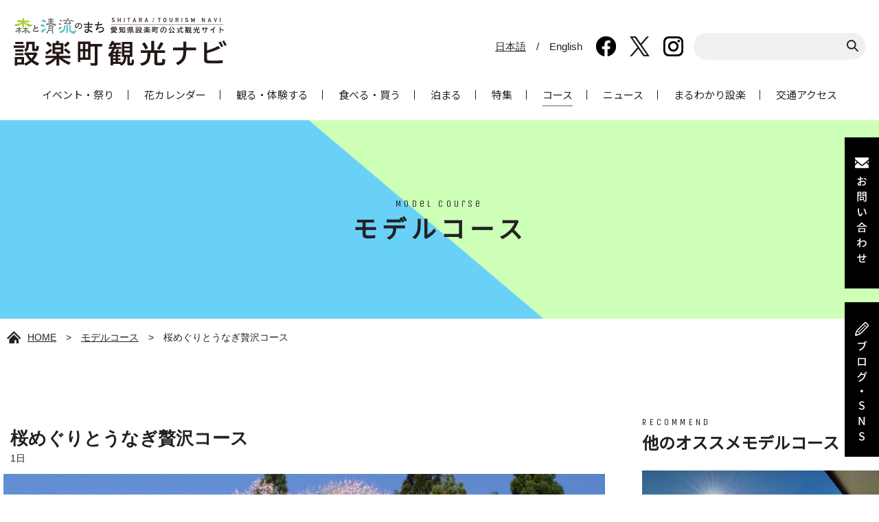

--- FILE ---
content_type: text/html; charset=UTF-8
request_url: https://kankoshitara.jp/courses/detail/9
body_size: 34194
content:
<!DOCTYPE html>
<html>
<head>
    <meta charset="utf-8"/>    
<!-- Google tag (gtag.js) -->
<script async src="https://www.googletagmanager.com/gtag/js?id=G-7KT30J2ETJ"></script>
<script>
  window.dataLayer = window.dataLayer || [];
  function gtag(){dataLayer.push(arguments);}
  gtag('js', new Date());

  gtag('config', 'G-7KT30J2ETJ');
</script>
    
    <meta name="viewport" content="width=device-width, user-scalable=no, minimum-scale=1.0, maximum-scale=1.0">
        <title>
        桜めぐりとうなぎ贅沢コース | モデルコース | 【公式】愛知県設楽町の観光サイト「設楽町観光ナビ」    </title>
    <meta name="keywords" content="">
    <meta name="description" content="">
    <link href="/favicon.ico" type="image/x-icon" rel="icon"/><link href="/favicon.ico" type="image/x-icon" rel="shortcut icon"/>
    <link rel="stylesheet" href="https://fonts.googleapis.com/css?family=Unica+One"/>    <link rel="stylesheet" href="https://fonts.googleapis.com/css?family=Noto+Sans+JP"/>    <link rel="stylesheet" href="/assets/css/html5reset.css"/>    <link rel="stylesheet" href="/assets/css/base.css"/>    <link rel="stylesheet" href="/assets/css/clearfix.css"/>
    <script src="/assets/js/jquery.min.js"></script>    <script src="/assets/js/jquery.cookie.js"></script>    <script src="/assets/js/jquery.lib.js"></script>    <script src="/assets/js/jquery.proj.js"></script>    <script src="/assets/js/jquery.heightLine.js"></script>
    <link rel="stylesheet" href="/assets/slick/slick.css"/>    <script src="/assets/slick/slick.js"></script>    
    <link rel="stylesheet" href="/assets/css/add.css"/>
            </head>

<body id="model">
<style>
.header-right .new_link {
    font-size: 15px;
}
.header-right .new_link a:nth-of-type(2) {
    text-decoration: none;
}
.header-right .new_link a:nth-of-type(2):hover {
    text-decoration: underline;
}
</style>
<a id="top"></a>
<header class="header">
  <div class="inner">
    <div class="clearfix">
            <p class="header-logo"><a href="/"><img src="/assets/img/common/logo_ph001.svg" alt="設楽町観光ナビ" width="310"></a></p>
            <div class="header-right">
        <div class="box">
          <p class="new_link"><a href="/">日本語</a>　/　<a href="/en/">English</a></p>
          <p class="fb"><a href="https://ja-jp.facebook.com/%E8%A8%AD%E6%A5%BD%E7%94%BA%E8%A6%B3%E5%85%89%E5%8D%94%E4%BC%9A-265837276832440/" target="_blank" rel="noopener"><img src="/assets/img/common/facebook_i001.png" alt="Facebook" class="opacity"></a></p>
          <p class="twitter"><a href="https://x.com/kankoutownshita" target="_blank" rel="noopener"><img src="/assets/img/common/x_i001.png" alt="x" class="opacity"></a></p>
          <p class="insta"><a href="https://www.instagram.com/kankoutown.shitara/" target="_blank" rel="noopener"><img src="/assets/img/common/insta_i001.png" alt="Instagram" class="opacity"></a></p>
          <div class="search">
            <form action="/experience/" method="get" id="search_form">
              <input name="freeword" type="text">
              <button><img src="/assets/img/common/search_i001.png" alt="検索" class="opacity"></button>
            </form>
          </div>
        </div>
      </div>
      <div class="header-menu">
        <p><span></span><span></span><span></span></p>
      </div>
    </div>
    <nav class="gnav font-nsj">
      <ul>
        <li class="link-dropmenu"><a href="/event/month/">イベント・祭り</a>
          <div class="dropmenu">
            <div class="inner-dropmenu">
              <ul>
                <li><a href="/event/month/">今月のイベント・祭り　</a></li>
                <li><a href="/event/year/">年間のイベント・祭り</a></li>
              </ul>
            </div>
          </div>
        </li>
        <li><a href="/calendar/">花カレンダー</a></li>
        <li><a href="/experience/">観る・体験する</a></li>
        <li class="link-dropmenu"><a href="/eat/search/">食べる・買う</a>
          <div class="dropmenu">
            <div class="inner-dropmenu">
              <ul>
                <li><a href="/eat/search/">食べる・買う(一覧)　</a></li>
                <li><a href="/eat/">設楽町のグルメ・特産品</a></li>
              </ul>
            </div>
          </div>
        </li>
        <li class="link-dropmenu"><a href="/stay/search/">泊まる</a>
          <div class="dropmenu">
            <div class="inner-dropmenu">
              <ul>
                <li><a href="/stay/search/">泊まる(一覧)　</a></li>
                <li><a href="/stay/">設楽町の宿泊施設</a></li>
              </ul>
            </div>
          </div>
        </li>
        <li><a href="/feature/">特集</a></li>
        <li><a href="/courses/" class="current">コース</a></li>
        <li><a href="/news/">ニュース</a></li>
        <li><a href="/about/">まるわかり設楽</a></li>
        <li><a href="/access/">交通アクセス</a></li>
      </ul>
    </nav>
  </div>
</header>
<!-- /header -->

<nav class="nav-menu">
  <div class="nav-menu-bg"></div>
  <div class="nav-menu-content">
    <div class="nav-menu-content-inner">
      <p class="nav-menu-ttl">設楽町観光ナビメニュー<span>MENU</span></p>
      <ul class="nav-menu-list">
        <li>
          <p class="nav-menu-parent">イベント・祭り</p>
          <ul class="nav-menu-child">
            <li><a href="/event/month/">今月のイベント・祭り</a></li>
            <li><a href="/event/year/">年間のイベント・祭り</a></li>
          </ul>
        </li>
        <li><a href="/calendar/">花カレンダー</a></li>
        <li><a href="/experience/">観る・体験する</a></li>
        <li>
          <p class="nav-menu-parent">食べる・買う</p>
          <ul class="nav-menu-child">
            <li><a href="/eat/search/">食べる・買う　</a></li>
            <li><a href="/eat/">設楽町のグルメ・特産品</a></li>
          </ul>
        </li>
        <li>
          <p class="nav-menu-parent">泊まる</p>
          <ul class="nav-menu-child">
            <li><a href="/stay/search/">泊まる　</a></li>
            <li><a href="/stay/">設楽町の宿泊施設</a></li>
          </ul>
        </li>
        <li><a href="/feature/">特集</a></li>
        <li><a href="/courses/">コース</a></li>
        <li><a href="/news/">ニュース</a></li>
        <li><a href="/about/">まるわかり設楽</a></li>
        <li><a href="/access/">交通アクセス</a></li>
        <li><a href="/photo/">フォトギャラリー</a></li>
        <li><a href="/channel/">設楽チャンネル</a></li>
        <li><a href="/sns/">ブログ・SNS</a></li>
        <li><a href="/en/">Language：English</a></li>
      </ul>
      <p class="btn-contact"><a href="/contact/">お問い合わせ</a></p>
      <ul class="nav-menu-sns clearfix">
        <li><a href="https://x.com/kankoutownshita" target="_blank" rel="noopener"><img src="/assets/img/common/navmenu_bt001.png" alt="X" class="opacity"></a></li>
        <li><a href="https://ja-jp.facebook.com/%E8%A8%AD%E6%A5%BD%E7%94%BA%E8%A6%B3%E5%85%89%E5%8D%94%E4%BC%9A-265837276832440/" target="_blank" rel="noopener"><img src="/assets/img/common/navmenu_bt002.png" alt="Facebook" class="opacity"></a></li>
        <li><a href="https://www.instagram.com/kankoutown.shitara/" target="_blank" rel="noopener"><img src="/assets/img/common/navmenu_bt003.png" alt="Instagram" class="opacity"></a></li>
      </ul>
      <p class="btn-close"><span>閉じる</span></p>
    </div>
  </div>
</nav>
<!-- /nav-menu -->

<section class="ttl-main">
  <h2 class="subheadline">Model course</h2>
  <h1 class="headline">モデルコース</h1>
</section>
<!-- /ttl-main -->

<nav class="topicpath contents-l">
  <ol>
    <li class="home"><a href="/">HOME</a>　&gt;</li>
    <li><a href="/courses/">モデルコース</a>　&gt;</li>
    <li>桜めぐりとうなぎ贅沢コース</li>
  </ol>
</nav>
<!-- /topicpath -->

<section class="detail clearfix">
  <article class="main">
    <div class="ttl-box clearfix">
      <div class="left-box clearfix">
                <dl>
          <dt>桜めぐりとうなぎ贅沢コース</dt>
                    <dd>1日</dd>
                  </dl>
      </div>
      <ul>
        <li><img src="/upload/courses/525666045c9ddd4d5c1e6.jpg" alt="桜めぐりとうなぎ贅沢コース"></li>      </ul>
      <ul class="sns-box">
        <li><a href="https://x.com/share?text=桜めぐりとうなぎ贅沢コース" target="_blank"><img src="/assets/img/common/sns_bt001.png" alt="X"></a></li>
        <li><a href="https://www.facebook.com/sharer/sharer.php?u=https://kankoshitara.jp/courses/detail/9" target="_blank"><img src="/assets/img/common/sns_bt002.png" alt="Facebook"></a></li>
        <li><a href="https://social-plugins.line.me/lineit/share?url=https://kankoshitara.jp/courses/detail/9" target="_blank"><img src="/assets/img/common/sns_bt003.png" alt="LINE"></a></li>
      </ul>
    </div>
    <section class="cmn-lead font-nsj">
     <p style="font-weight: bolder;text-align: right;padding-right: 20px;padding-bottom: 20px;">
          仏閣 / グルメ / 景色      </p>
      <p>設楽町には風情のある１本ザクラや川沿いの並木ザクラ等さまざまな表情の桜があります。春、設楽町を巡るなら、お花見をしつつ、美味しいウナギをいただく贅沢コースはいかがですか。<br />
お土産には、アグリステーションなぐらで新鮮な春野菜やえごま大福、漬物がおすすめ。</p>
    </section>
    
        <div class="course">
      <ul>
                <li class="clearfix">
                    <a href="/experience/detail/30/">
                    <p class="icon-spot circle_black">SPOT<br />01</p>
          <div class="lead">
            <p></p>
            <dl>
                            <dt>福田寺のシダレザクラ</dt>
              <dd></dd>
            </dl>
          </div>
          <div class="box-tag">
                                        <p class="tag tag01"><span>観る</span></p>
                          </div>
                    </a>
                  </li>
                <li class="arrow"><img src="/assets/img/model/arrow_i001.png" alt=""></li>
                <li class="clearfix">
                    <a href="/eat/detail/86/">
                    <p class="icon-spot circle_black">SPOT<br />02</p>
          <div class="lead">
            <p></p>
            <dl>
                            <dt>名代うなぎ　富田屋</dt>
              <dd></dd>
            </dl>
          </div>
          <div class="box-tag">
                                        <p class="tag tag54"><span>川魚</span></p>
                                        <p class="tag tag65"><span>和食・寿司</span></p>
                          </div>
                    </a>
                  </li>
                <li class="arrow"><img src="/assets/img/model/arrow_i001.png" alt=""></li>
                <li class="clearfix">
                    <a href="/experience/detail/50/">
                    <p class="icon-spot circle_black">SPOT<br />03</p>
          <div class="lead">
            <p></p>
            <dl>
                            <dt>和市薬師堂のエドヒガン桜</dt>
              <dd></dd>
            </dl>
          </div>
          <div class="box-tag">
                                        <p class="tag tag01"><span>観る</span></p>
                          </div>
                    </a>
                  </li>
                <li class="arrow"><img src="/assets/img/model/arrow_i001.png" alt=""></li>
                <li class="clearfix">
                    <a href="/experience/detail/29/">
                    <p class="icon-spot circle_black">SPOT<br />04</p>
          <div class="lead">
            <p></p>
            <dl>
                            <dt>神田のエドヒガンサクラ</dt>
              <dd></dd>
            </dl>
          </div>
          <div class="box-tag">
                                        <p class="tag tag01"><span>観る</span></p>
                          </div>
                    </a>
                  </li>
                <li class="arrow"><img src="/assets/img/model/arrow_i001.png" alt=""></li>
                <li class="clearfix">
                    <a href="/eat/detail/98/">
                    <p class="icon-spot circle_black">SPOT<br />05</p>
          <div class="lead">
            <p></p>
            <dl>
                            <dt>道の駅アグリステーションなぐら・清水のコヒガンザクラ</dt>
              <dd></dd>
            </dl>
          </div>
          <div class="box-tag">
                                        <p class="tag tag52"><span>五平餅</span></p>
                                        <p class="tag tag54"><span>川魚</span></p>
                                        <p class="tag tag56"><span>こんにゃく</span></p>
                                        <p class="tag tag57"><span>えごま</span></p>
                <p class="tag">他</p>          </div>
                    </a>
                  </li>
        
      </ul>
    </div>
    <!-- /course -->
        
            <div id="spot01" class="spot">
          <div class="ttl-spot clearfix">
            <p class="icon-spot circle_black">SPOT<br />01</p>
                        <h3 class="txt-spot">福田寺のシダレザクラ</h3>
            <div class="box-tag">
                                        <p class="tag tag01"><span>観る</span></p>
                            </div>
          </div>
          <div class="clearfix">
            <p class="photo">
                                    <img src="/upload/spots/2959512415c9dc83668020.jpg" alt="福田寺のシダレザクラ">
                                                    <img src="/upload/spots/16295871965c9dc846494aa.jpg" alt="福田寺のシダレザクラ" class="spot_img2">
                                                    <img src="/upload/spots/12267409885c9dc854834a9.jpg" alt="福田寺のシダレザクラ" class="spot_img3">
                            </p>
            <div class="lead">
              <dl>
                <dt>　</dt>
                <dd>武田信玄が死去したと由来のある福田寺。この枝垂桜は町内では一番早く咲き始めるとされ、木の幹全体を覆うように花が咲きます。推定樹齢は150年といわれ、大きな木の全体が花に覆われて風に揺れる様は何とも言えない風情が漂います</dd>
              </dl>
              <p class="btn-spot font-nsj">
                                <a href="/experience/detail/30/">スポット詳細を見る</a>
                              </p>
            </div>
          </div>
        </div>
        <!-- /spot -->
        
            
            <div id="spot02" class="spot">
          <div class="ttl-spot clearfix">
            <p class="icon-spot circle_black">SPOT<br />02</p>
                        <h3 class="txt-spot">名代うなぎ　富田屋</h3>
            <div class="box-tag">
                                        <p class="tag tag54"><span>川魚</span></p>
                                        <p class="tag tag65"><span>和食・寿司</span></p>
                            </div>
          </div>
          <div class="clearfix">
            <p class="photo">
                                    <img src="/upload/spots/20387006055ca5b6a635696.jpg" alt="">
                                                    <img src="/upload/spots/10612093445ca5b6a7ccd4c.jpg" alt="" class="spot_img2">
                                                    <img src="/upload/spots/19814787265ca5b6af905df.jpg" alt="" class="spot_img3">
                            </p>
            <div class="lead">
              <dl>
                <dt>　</dt>
                <dd>皮はカリッ、身はふんわり、秘伝のたれは、店主が長年の努力の末、自分の舌だけを頼りに作り上げたものです。</dd>
              </dl>
              <p class="btn-spot font-nsj">
                                <a href="/eat/detail/86/">スポット詳細を見る</a>
                              </p>
            </div>
          </div>
        </div>
        <!-- /spot -->
        
            
            <div id="spot03" class="spot">
          <div class="ttl-spot clearfix">
            <p class="icon-spot circle_black">SPOT<br />03</p>
                        <h3 class="txt-spot">和市薬師堂のエドヒガン桜</h3>
            <div class="box-tag">
                                        <p class="tag tag01"><span>観る</span></p>
                            </div>
          </div>
          <div class="clearfix">
            <p class="photo">
                                    <img src="/upload/spots/7930499005c9db82822ab9.jpg" alt="">
                                                    <img src="/upload/spots/7092781085c9c1f0170494.jpg" alt="" class="spot_img2">
                                                    <img src="/upload/spots/15115519315ca6db18d44f8.jpg" alt="" class="spot_img3">
                            </p>
            <div class="lead">
              <dl>
                <dt>　</dt>
                <dd>樹齢推定４５０年。昔から暖かくなると花を咲かせて春を告げることから、種まき桜として農作業の指標でもありました。歴史の古さから現在も地域の人々に親しまれえており、その大きな木に花を咲かせるころには多くの花見客が訪れます。</dd>
              </dl>
              <p class="btn-spot font-nsj">
                                <a href="/experience/detail/50/">スポット詳細を見る</a>
                              </p>
            </div>
          </div>
        </div>
        <!-- /spot -->
        
            
            <div id="spot04" class="spot">
          <div class="ttl-spot clearfix">
            <p class="icon-spot circle_black">SPOT<br />04</p>
                        <h3 class="txt-spot">神田のエドヒガンサクラ</h3>
            <div class="box-tag">
                                        <p class="tag tag01"><span>観る</span></p>
                            </div>
          </div>
          <div class="clearfix">
            <p class="photo">
                                    <img src="/upload/spots/14734716695c9dc88b59a47.jpg" alt="">
                                                    <img src="/upload/spots/14591781215c9dc8935cb3e.jpg" alt="" class="spot_img2">
                                                    <img src="/upload/spots/10968308385c9dc897aa431.jpg" alt="" class="spot_img3">
                            </p>
            <div class="lead">
              <dl>
                <dt>　</dt>
                <dd>神田の黒梅として親しまれている民家の裏山に圧倒的な存在感ある大きなエドヒガンザクラがあります。高さは２５ｍ、根回りは３ｍ以上はあり、樹齢は推定80年。国道沿いに目を移すと、樹齢１５０年ほどの親桜があります。この２本桜は「兄弟桜」とも「親子桜」とも言われます。その昔、同じ所(川沿い)にあった桜を一本分け植えたものだと言われてており、近年では地域の方が周囲を伐採するなどし、整備され、地域のシンボルとして大切に育てられています。</dd>
              </dl>
              <p class="btn-spot font-nsj">
                                <a href="/experience/detail/29/">スポット詳細を見る</a>
                              </p>
            </div>
          </div>
        </div>
        <!-- /spot -->
        
            
            <div id="spot05" class="spot">
          <div class="ttl-spot clearfix">
            <p class="icon-spot circle_black">SPOT<br />05</p>
                        <h3 class="txt-spot">道の駅アグリステーションなぐら・清水のコヒガンザクラ</h3>
            <div class="box-tag">
                                        <p class="tag tag52"><span>五平餅</span></p>
                                        <p class="tag tag54"><span>川魚</span></p>
                                        <p class="tag tag56"><span>こんにゃく</span></p>
                                        <p class="tag tag57"><span>えごま</span></p>
                <p class="tag">他</p>            </div>
          </div>
          <div class="clearfix">
            <p class="photo">
                                    <img src="/upload/spots/7845666415c9c2972c3278.jpg" alt="">
                                                    <img src="/upload/spots/26104715c99bace1c2eb.jpg" alt="" class="spot_img2">
                                                    <img src="/upload/spots/20521853275ca071d63a212.jpg" alt="" class="spot_img3">
                            </p>
            <div class="lead">
              <dl>
                <dt>　</dt>
                <dd>奥三河の壮大な山々に囲まれ、農山村の地域資源を生かした素朴な雰囲気の「道の駅」です。<br />
農産物直売コーナーや地元の特産品コーナーがあり、 周辺には体験農園もあります。<br />
飲食コーナーでは、お母さんのこだわりの味が堪能できます。<br />
周辺の名倉川沿いには約2000メートル続くコヒガンサクラの並木道があり、春になると多くの見物客でにぎわいます</dd>
              </dl>
              <p class="btn-spot font-nsj">
                                <a href="/eat/detail/98/">スポット詳細を見る</a>
                              </p>
            </div>
          </div>
        </div>
        <!-- /spot -->
        
            
      </article>
  <!-- /main -->
  
  <article class="side pc">
    <div class="ttl-side">
      <h4 class="subheadline">RECOMMEND</h4>
      <h3 class="headline">他のオススメモデルコース</h3>
    </div>
            <li> <a href="/courses/detail/12">
        <div class="photo">
          <p><img src="/upload/courses/thumbnail/16447374063abaa119785d.jpg" alt="冬でも楽しめる！観て食べて体験、大満喫コース"></p>
        </div>
        <dl>
          <dt>冬でも楽しめる！観て食べて体験、大満喫コース</dt>
                    <dd>1日</dd>
                  </dl>
        </a>
      </li>
            <li> <a href="/courses/detail/6">
        <div class="photo">
          <p><img src="/upload/courses/thumbnail/860888425604d6c1102c9b.jpg" alt=""></p>
        </div>
        <dl>
          <dt>心地よいアートと山里の景色を楽しむコース</dt>
                    <dd>1日</dd>
                  </dl>
        </a>
      </li>
            <li> <a href="/courses/detail/11">
        <div class="photo">
          <p><img src="/upload/courses/thumbnail/3647456476152a85d3ef76.jpg" alt="米どころ名倉左近蔵人を辿るコース"></p>
        </div>
        <dl>
          <dt>米どころ名倉左近蔵人を辿るコース</dt>
                    <dd>1日</dd>
                  </dl>
        </a>
      </li>
            <li> <a href="/courses/detail/7">
        <div class="photo">
          <p><img src="/upload/courses/thumbnail/2948832445c9ddce6a7d8f.jpg" alt="のんびりゆっくり津具の面白さを楽しむコース"></p>
        </div>
        <dl>
          <dt>女子旅にもオススメ！のんびりお散歩＆ジビエ堪能コース</dt>
                    <dd>1日</dd>
                  </dl>
        </a>
      </li>
          </ul>
  </article>
  <!-- /side --> 
  
</section>

<section class="info">
  <div class="info-inner">
    <div class="cmn-ttl">
      <h2 class="subheadline font-w">USEFUL INFORMATION</h2>
      <h3 class="headline font-w">お役立ち情報</h3>
    </div>
    <ul class=" clearfix">
      <li> <a href="/about/">
        <p class="photo"><img src="/assets/img/common/info_ph001.jpg" alt="設楽のいいとここんなとこ"></p>
        <div class="txt-link">
          <p class="icon"><img src="/assets/img/common/info_i001.png" alt=""></p>
          <p class="txt font-nsj">設楽のいいとここんなとこ</p>
          <p class="arrow"><img src="/assets/img/common/arrow_i002.png" alt=""></p>
        </div>
        </a> </li>
      <li> <a href="/channel/">
        <p class="photo"><img src="/assets/img/common/info_ph002.jpg" alt="設楽チャンネル"></p>
        <div class="txt-link">
          <p class="icon"><img src="/assets/img/common/info_i002.png" alt=""></p>
          <p class="txt font-nsj">設楽チャンネル</p>
          <p class="arrow"><img src="/assets/img/common/arrow_i002.png" alt=""></p>
        </div>
        </a> </li>
      <li> <a href="/access/">
        <p class="photo"><img src="/assets/img/common/info_ph003.jpg" alt="アクセス情報"></p>
        <div class="txt-link">
          <p class="icon"><img src="/assets/img/common/info_i003.png" alt=""></p>
          <p class="txt font-nsj">アクセス情報</p>
          <p class="arrow"><img src="/assets/img/common/arrow_i002.png" alt=""></p>
        </div>
        </a> </li>
      <li> <a href="/eat/">
        <p class="photo"><img src="/assets/img/common/info_ph004.jpg" alt="グルメ"></p>
        <div class="txt-link">
          <p class="icon"><img src="/assets/img/common/info_i004.png" alt=""></p>
          <p class="txt font-nsj">グルメ</p>
          <p class="arrow"><img src="/assets/img/common/arrow_i002.png" alt=""></p>
        </div>
        </a> </li>
      <li> <a href="/stay/">
        <p class="photo"><img src="/assets/img/common/info_ph005.jpg" alt="泊まる"></p>
        <div class="txt-link">
          <p class="icon"><img src="/assets/img/common/info_i005.png" alt=""></p>
          <p class="txt font-nsj">泊まる</p>
          <p class="arrow"><img src="/assets/img/common/arrow_i002.png" alt=""></p>
        </div>
        </a> </li>
    </ul>
  </div>
</section>
<!-- /info -->
<script type="text/javascript">
var csrf= "3ab98850933f6b8464d80d001b52d3c89e9b4bea0da6c4eeff6d7d9673b165cbdb9ae8cf833dc29905aac474fa59f8b57a5c42d741996b497a9ad4cd37214f9f";
$.ajax({
    headers: {'X-CSRF-Token': csrf},
    type: 'POST',
    dataType: 'json',
    url: '/tops/ajaxInsta',
    data: {
        date: '1',
    },
    cache: false,
})
.done(function(data){
    //setTimeout(function() {
        var html = '';
        var insta = data.data;
        for(var idx=0; insta.length > idx; idx++) {
            if(insta[idx]['images']['thumbnail']['url']){
                html += '<li>';
                    if (insta[idx]['link']) {
                        html += '<a href="'+insta[idx]['link']+'" target="_blank" rel="noopener">';
                    }
                    html += '<img src="'+insta[idx]['images']['thumbnail']['url']+'" alt="Instagram Image" class="opacity">';
                    if (insta[idx]['link']){
                        html += '</a>';
                    }
                html += '</li>';
            }
        }
        $('#insta_data').html(html);
    //}, 5000);
});
</script>

<section class="sns">
  <div class="contents sns-inner">
    <div class="facebook">
      <div class="cmn-ttl clearfix">
        <h2 class="headline">FACEBOOK / X</h2>
        <br>
        <h3 class="subheadline">(一社)設楽町観光協会フェイスブック / エックス</h3>
      </div>
      <div class="content_area">
        <p class="facebook_top">
          <iframe src="https://www.facebook.com/plugins/page.php?href=https%3A%2F%2Fwww.facebook.com%2F%E8%A8%AD%E6%A5%BD%E7%94%BA%E8%A6%B3%E5%85%89%E5%8D%94%E4%BC%9A-265837276832440%2F&tabs=timeline&width=240&height=500&small_header=false&adapt_container_width=true&hide_cover=false&show_facepile=true&appId" width="240" height="500" style="border:none;overflow:hidden" scrolling="no" frameborder="0" allowTransparency="true" allow="encrypted-media"></iframe>
        </p>
        <p class="twitter_top">
          <a class="twitter-timeline" data-width="240" data-height="500" href="https://twitter.com/kankoutownshita?ref_src=twsrc%5Etfw">Post by kankoutownshita</a> <script async src="https://platform.twitter.com/widgets.js" charset="utf-8"></script>
        </p>
        </div>
    </div>
    <div class="instagram">
      <div class="cmn-ttl clearfix">
        <h2 class="headline">INSTAGRAM</h2>
        <h3 class="subheadline">@kankoutown.shitara</h3>
      </div>
      <ul id="insta_data">
       <li><a href="https://www.instagram.com/kankoutown.shitara/" target="blank">→(一社)設楽町観光協会のInstagramはこちら</a></li>
      </ul>
    </div>
  </div>
</section>
<!-- /sns --> 
<section class="banner">
  <div class="contents banner-inner">
    <p class="prev slick-btn"><img src="/assets/img/common/prev_bt001.png" alt="PREV" class="opacity"></p>
    <p class="next slick-btn"><img src="/assets/img/common/next_bt001.png" alt="NEXT" class="opacity"></p>
    <ul class="slide-banner">
      <li><a href="https://www.town.shitara.lg.jp/soshiki/6/7010.html" target="_blank"><img src="/assets/img/common/banner_bt011.png" alt="ふるさと納税" class="opacity"></a></li>
      <li><a href="https://www.t-expo.jp/" target="_blank"><img src="/assets/img/common/banner_bt010.jpg" alt="ツーリズムEXPOジャパン" class="opacity"></a></li>
      <li><a href="https://www.okuminavi.jp/" target="_blank"><img src="/assets/img/common/banner_bt001.gif" alt="キラッと奥三河観光ナビ" class="opacity"></a></li>
      <li><a href="https://intl.okuminavi.jp/en/" target="_blank"><img src="/assets/img/common/banner_bt006.png" alt="VISIT OKUMIKAWA" class="opacity"></a></li>
      <li><a href="http://www.honokuni.or.jp/" target="_blank"><img src="/assets/img/common/banner_bt009.JPG" alt="いつきてもホっ！愛知県東三河広域観光協議会" class="opacity"></a></li>
      <li><a href="http://www.town.shitara.lg.jp/" target="_blank"><img src="/assets/img/common/banner_bt006.gif" alt="設楽町" class="opacity"></a></li>
      <li><a href="https://www.pref.aichi.jp/site/hms/" target="_blank"><img src="/assets/img/common/banner_bt003.jpg" alt="奥三河　マラソンシリーズ" class="opacity"></a></li>
      <li><a href="http://www.hanamatsuri.jp/" target="_blank"><img src="/assets/img/common/banner_bt004.gif" alt="花祭" class="opacity"></a></li>
      <li><a href="https://www.aichi-now.jp/" target="_blank"><img src="/assets/img/common/banner_bt008.jpg" alt="AichiNow" class="opacity"></a></li>
      <li><a href="https://www.pref.aichi.jp/site/toyogawabiyori/" target="_blank"><img src="/assets/img/common/banner_bt007.gif" alt="水源地域交流広報Webサイト - 愛知県" class="opacity"></a></li>
    </ul>
  </div>
</section>
<!-- /banner -->
<footer class="footer">
  <div class="inner">
    <div class="clearfix">
      <div class="footer-box">
        <p class="footer-logo"><a href="/"><img src="/assets/img/common/logo_ph002.svg" alt="設楽町観光ナビ"></a></p>
        <dl>
          <dt>一般社団法人設楽町観光協会</dt>
          <dd>〒441-2302　愛知県北設楽郡設楽町清崎字中田17番地7 <br>
            TEL：0536-62-1000　FAX：0536-62-1026</dd>
        </dl>
        <ul>
          <li><a href="https://ja-jp.facebook.com/%E8%A8%AD%E6%A5%BD%E7%94%BA%E8%A6%B3%E5%85%89%E5%8D%94%E4%BC%9A-265837276832440/" target="_blank" rel="noopener"><img src="/assets/img/common/facebook_i002.png" alt="Facebook" class="opacity"></a></li>
          <li><a href="https://x.com/kankoutownshita" target="_blank" rel="noopener"><img src="/assets/img/common/x_i002.png" alt="x" class="opacity"></a></li>
          <li><a href="https://www.instagram.com/kankoutown.shitara/" target="_blank" rel="noopener"><img src="/assets/img/common/insta_i002.png" alt="Instagram" class="opacity"></a></li>
        </ul>
      </div>
      <nav class="fnav pc">
        <dl>
          <dt class="font-nsj">設楽を知る</dt>
          <dd>
            <ul>
              <li><a href="/about/">まるわかり設楽</a></li>
              <li><a href="/calendar/">花カレンダー</a></li>
              <li><a href="/photo/">フォトギャラリー</a></li>
              <li><a href="/channel/">設楽チャンネル</a></li>
              <li><a href="/access/">アクセスガイド</a></li>
            </ul>
          </dd>
        </dl>
        <dl>
          <dt class="font-nsj">設楽を楽しむ</dt>
          <dd>
            <ul>
              <li><a href="/feature/">Pick Up!特集</a></li>
              <li><a href="/courses/">モデルコース</a></li>
              <li><a href="/experience/">観光スポット検索</a></li>
              <li><a href="/event/month/">イベント・祭り検索</a></li>
            </ul>
          </dd>
        </dl>
        <dl>
          <dt class="font-nsj">目的から探す</dt>
          <dd>
            <ul>
              <li><a href="/experience/">観る・体験する</a></li>
              <li><a href="/event/month/">イベント・祭り</a></li>
              <li><a href="/eat/search/">食べる・買う</a></li>
              <li><a href="/eat/">設楽町のグルメ・特産品</a></li>
              <li><a href="/stay/search/">泊まる</a></li>
              <li><a href="/stay/">設楽町の宿泊施設</a></li>
            </ul>
          </dd>
        </dl>
      </nav>
    </div>
    <p class="copy">Copyright &copy;2018 Shitara Town Tourism Association. All rights reserved.</p>
  </div>
</footer>
<!-- /footer -->

<ul class="sidenav">
  <li><a href="/contact/"><img src="/assets/img/common/sidenav_bt001.gif" alt="お問い合わせ"></a></li>
  <li><a href="/sns/"><img src="/assets/img/common/sidenav_bt002.gif" alt="ブログ・SNS"></a></li>
</ul>
</body>

</html>


--- FILE ---
content_type: text/css
request_url: https://kankoshitara.jp/assets/css/base.css
body_size: 95928
content:
@charset "utf-8";

* { -webkit-box-sizing: border-box; -moz-box-sizing: border-box; box-sizing: border-box; }

html { font-size: 14px; }
body { color: #222; font-family: "メイリオ", Meiryo, "ヒラギノ角ゴ Pro W3", "Hiragino Kaku Gothic Pro", Osaka, "ＭＳ Ｐゴシック", "MS PGothic", sans-serif; }
li { list-style: none; }
img { max-width: 100%; vertical-align: bottom; }
a { color: #222; text-decoration: underline; }
a:hover { color: #222; text-decoration: none; }
.opacity:hover { opacity: 0.7; }


.pc { display: block; }
.sp { display: none; }
img.pc { display: inline; }
img.sp { display: none; }
table.pc { display: table; }
table.sp { display: none; }

.font-nsj { font-family: "Noto Sans JP"; }
.font-unica { font-family: 'Unica One', cursive; }
.font-w { color: #fff; }

.contents { max-width: 1200px; margin: 0 auto; }
.contents-l { max-width: 1400px; margin: 0 auto; }

.tag  { width: 120px; margin-bottom: 10px; padding: 10px; }
.tag span { padding: 5px 0 5px 25px; background: url(../img/common/tag_i001.png)  no-repeat left center; }
.tag01 { background: url(../img/common/tag_bg001.png) no-repeat center top; }
.tag02 { background: url(../img/common/tag_bg002.png) no-repeat center top; }
.tag03 { background: url(../img/common/tag_bg003.png) no-repeat center top; }
.tag04 { background: url(../img/common/tag_bg004.png) no-repeat center top; }
.tag05 { background: url(../img/common/tag_bg005.png) no-repeat center top; }
.tag06 { background: url(../img/common/tag_bg006.png) no-repeat center top; }
.tag07 { background: url(../img/common/tag_bg007.png) no-repeat center top; }
.tag08 { background: url(../img/common/tag_bg008.png) no-repeat center top; }



.spot-search { margin-bottom: 60px; background: #f0f0f0; }
.spot-search .inner { max-width: 900px; margin: 0 auto; padding: 60px 0 70px; }
.spot-search p { display: inline-block; }
.spot-search dl { display: inline-block; width: 33%; }
.spot-search dt { margin-bottom: 5px; }
.spot-search .txt{ margin: 0 10px; }
.spot-search select { width: 100%; padding: 10px 5px; border: 1px solid #222; }
.spot-search input { width: 100%; padding: 10px 5px; border: 1px solid #222; }
.spot-search .btn-search { width: 17%; margin-left: 3%; }
.spot-search button { width: 100%; padding: 5px; background: #222; border: none; color: #fff; text-align: center; font-size: 1.14rem; }
.spot-search button span { padding-left: 20px; background: url(../img/common/search_i002.png) no-repeat left center; }

.result { margin-bottom: 60px; padding-left: 10px; }
.result span { font-size: 1.71rem; font-weight: bold; }

.cmn-more  { margin-bottom: 100px; text-align: center; font-size: 1.14rem; font-weight: bold; }
.cmn-more a { display: block; padding: 15px; background: #f0f0f0; text-decoration: none; }
.cmn-more a:hover { opacity: 0.7; }

.cmn-lead { margin-bottom: 100px; padding: 50px 0; background: #f0f0f0; font-size: 1.14rem; text-align: center; line-height: 2; }

.ico-blank::after { content: url("../img/common/blank_i001.png"); margin-left: 0.5em; }

.linklist { font-size: 1.28rem; }
.linklist a { display: inline-block; padding-left: 25px; background: url("../img/common/linklist_i001.png") no-repeat left center; }
.linklist dt { font-size: 1.57rem; }
.linklist dd { margin-top: 15px; padding-left: 25px; }
.linklist-col { float: left; width: 50%; }

.main { float: left; width: 69.23%; }
.main .ttl-box { position: relative; margin-bottom: 20px; padding: 0 5px; }
.main .ttl-box .left-box { float: left; width: 66.66%; }
.main .ttl-box .left-box dt { margin-bottom: 5px; font-size: 1.85rem; font-weight: bold; }
.main .ttl-box .sns-box { float: right; width: 27.77%; margin-top: 65px; font-size: 0; }
.main .ttl-box .sns-box li { display: inline-block; margin-left: 6%; }
.main .ttl-box .sns-box li:first-child { width: 30%; margin-left: 0; }
.main .ttl-box .sns-box li:nth-child(2) { width: 24.4%; }
.main .ttl-box .sns-box li:last-child { width: 32.8%; }
.main .print { position: absolute; top: 0; right: 0; width: 200px; background: #fff; border: 1px solid #222; }
.main .print a { display: block; padding: 10px; text-align: center; text-decoration: none; }
.main .print a:hover { opacity: 0.7; }
.main .print span { padding-left: 30px; background: url(../img/common/print_i001.png) no-repeat left center; }

.side { float: right; width: 26.92%; word-break: break-all; }
.side .ttl-side { margin-bottom: 30px; }
.side .headline { margin-bottom: 10px; text-align: left; font-size: 1.71rem; letter-spacing: normal; }
.side .subheadline { text-align: left; }
.side li { margin-bottom: 25px; }
.side li .photo { position: relative; }
.side li .tag { position: absolute; top: 0; left: 0; }
.side li img { width: 100%; }
.side li dl { padding: 0 5px; }
.side li dt { margin: 10px 0; font-size: 1.14rem; font-weight: bold; line-height: initial; }
.side li dd { font-size: 0.95rem; line-height: 1.8; }
.side li a { text-decoration: none; }
.side li a:hover dt { text-decoration: underline; }
.side li a:hover .photo { opacity: 0.7; }

/* ====================================================================================================
   タイトル
==================================================================================================== */
.ttl-main { padding: 115px 0; }
.headline { font-size: 2.57rem; letter-spacing: 0.5rem;  font-family: "Noto Sans JP"; text-align: center; }
.subheadline { margin-bottom: 10px; font-family: 'Unica One', cursive; letter-spacing: 0.3rem; font-weight: normal; text-align: center; }


/* ====================================================================================================
   ヘッダー　メニュー
==================================================================================================== */
.header { padding-bottom: 30px; }
.header .header-logo { float: left; margin-top: 26px; margin-left: 82px; }
.header .header-right { float: right; margin-top: 48px; margin-right: 67px; }
.header .box { font-size: 0; text-align: right; }
.header .box p { display: inline-block; vertical-align: middle; }
.header .box .insta { margin-left: 20px; }
.header .box .search { display: inline-block; width: 250px; margin-left: 15px; padding: 10px; background: #f0f0f0; vertical-align: middle; border-radius: 20px; -webkit-border-radius: 20px; -moz-border-radius: 20px; }
.header .box .search input { float: left; width: 210px; margin-right: 3px; padding: 2px 5px; border: none; background: none; }
.header .box .search button { float: left; padding: 0; border: none; background: none; }

.gnav { padding-top: 15px; font-size: 1.07rem; text-align: center; }
.gnav li { position: relative; display: inline-block; margin-top: 20px; padding: 0 30px; border-right: 1px solid #222222; }
.gnav li:first-child { padding-left: 0; }
.gnav li:last-child { padding-right: 0; border-right: none; }
.gnav li a { text-decoration: none; }
.gnav li a:hover, .gnav li a.current { padding-bottom: 5px; border-bottom: 2px solid #a9a9a9; }

.dropmenu { display: none; }
.dropmenu .inner-dropmenu { z-index: 999; position: absolute; top: 100%; left: 0; min-width: 200px !important; padding-top: 30px; font-size: 1rem; }
.dropmenu ul { padding: 20px; background: #222; text-align: left; }
.dropmenu li { display: block; width: 100% !important; margin-top: 0; margin-bottom: 20px; padding: 0; white-space: nowrap; }
.dropmenu li:last-child { margin-bottom: 0; }
.dropmenu li a { color: #fff; border-bottom: none !important; }
.dropmenu li a:hover { text-decoration: underline; }
.nav-menu { display: none; }

.sidenav { position: fixed; top: 180px; right: 0; }
.sidenav li { margin-top: 20px; }


/* ====================================================================================================
   フッター
==================================================================================================== */
.footer { background: #222; }
.footer .inner { max-width: 1200px; margin: 0 auto; padding: 30px 10px 45px; color: #fff; }
.footer .inner a { color: #fff; text-decoration: none; }
.footer .inner a:hover { text-decoration: underline; }
.footer .footer-box { float: left; width: 31.66%; }
.footer .footer-box .footer-logo { margin-bottom: 25px; }
.footer .footer-box dl { margin-bottom: 15px; }
.footer .footer-box dt { margin-bottom: 5px; font-size: 1.14rem; font-weight: bold; }
.footer .footer-box dd { font-size: 0.85rem; line-height: 1.8; }
.footer .footer-box ul { font-size: 0; }
.footer .footer-box ul li { display: inline-block; margin-right: 20px; }
.footer .footer-box ul li:last-child { margin-right: 0; }
.footer .fnav { float: right; width: 68%; margin-top: 15px; }
.footer .fnav dl { float: left; width: 29%; }
.footer .fnav dt { float: left; width: 18%; margin-right: 10%; font-size: 1.28rem; -webkit-writing-mode: vertical-rl; -ms-writing-mode: tb-rl; writing-mode: vertical-rl; }
.footer .fnav dd { float: left; width: 72%; }
.footer .fnav dd li { margin-bottom: 20px; }
.footer .fnav dd li:last-child { margin-bottom: 0; }
.footer .copy { margin-top: 55px; text-align: center; font-size: 0.85rem; }

/* ====================================================================================================
   バナ－
==================================================================================================== */
.banner { position: relative; background: #f5f5f5; }
.banner .banner-inner { width: 80%; padding: 55px 0; }
.banner .slick-btn { cursor: pointer; position: absolute; top: 50%; margin-top: -30px; }
.banner .prev { left: 50px; }
.banner .next { right: 50px; }


/* ====================================================================================================
   SNS
==================================================================================================== */
.sns .sns-inner { padding: 90px 0 125px; }
.sns .cmn-ttl { margin-bottom: 30px; }
.sns .headline { /*float: left;*/ text-align: center;}
.sns .subheadline { /*float: left;*/ margin-top: 25px; text-align: center;}
.sns .facebook { float: none; width: 100%; padding-left: 10px; text-align: center; margin-bottom: 60px;}
.sns .instagram { float: none; width: 100%; padding-right: 10px; text-align: center;}
.sns .instagram li { margin-right: 0.85%; margin-bottom: 0.85%; }
.sns .instagram li:nth-child(4n) { margin-right: 0; }
.sns .content_area { display: flex; justify-content: center;}
.sns .instagram a {background-color: #000000; color: #ffffff; width: 400px; height: 40px; display: inline-block; line-height: 40px; text-decoration: none; border-radius: 5px;}
 
 
/* ====================================================================================================
   お役立ち情報
==================================================================================================== */
.info { background: #000; }
.info .info-inner { padding: 115px 0 100px; }
.info .cmn-ttl { margin-bottom: 35px; }
.info ul li { position: relative; float: left; width: 20%; text-align: center; }
.info ul li a { display: block; color: #fff; text-decoration: none; }
.info ul li a:hover .photo { opacity: 0.7; }
.info ul li a:hover .txt { text-decoration: underline; }
.info ul li .txt-link { position: absolute; top: 30%; left: 0; width: 100%; }
.info ul li .icon { margin-bottom: 10px; }
.info ul li .txt { margin-bottom: 10px; font-size: 1.28rem; font-weight: bold; }

 
/* ====================================================================================================
   ぱんくず
==================================================================================================== */
.topicpath { margin-bottom: 90px; padding: 15px 10px; }
.topicpath li { float: left; margin-right: 1em; padding: 5px 0; }
.topicpath li.home { padding-left: 30px; background: url(../img/common/home_i001.png) no-repeat left center; }


/* ====================================================================================================
   HOME
==================================================================================================== */
#home .topimg { position: relative; }
#home .topimg .photo img,#home .topimg .icon img { width: 100%; height: auto; }
#home .topimg .icon { position: absolute; top: 2%; right: 17%; width: 12%; }
#home .topimg .txt { position: absolute; top: 17%; right: 13%; font-size: 2.57rem; font-weight: bold; line-height: 2; color: #fff; }
#home .week { position: absolute; bottom: 5%; right: 13%; width: 350px; padding: 40px 30px 20px; background: #f0f0f0; border-top: 10px solid #599e21; }
#home .week  a { text-decoration: none; }
#home .week  a:hover .photo { opacity: 0.7; }
#home .week  a:hover dt { text-decoration: underline; }
#home .week .headline { margin-bottom: 10px; padding-left: 35px; background: url(../img/home/week_i001.gif) no-repeat left center; font-size: 1.71rem; letter-spacing: 0.1rem; text-align: left; }
#home .week .subheadline { margin-bottom: 5px; margin-left: 35px; font-weight: normal; text-align: left; }
#home .week .photo { width: 100%; margin: 0 auto 15px; }
#home .week .photo img { width: auto; }
#home .week dl { margin-bottom: 20px; }
#home .week dl dt { margin-bottom: 10px; font-size: 1.14rem; font-weight: bold; }
#home .week dl dd { font-size: 0.92rem; line-height: 2; }
#home .week .slick-btn { cursor: pointer; font-size: 0; text-align: right; }
#home .week .slick-btn p { display: inline-block; }
#home .spot li { position: relative; text-align: center; }
#home .spot li .txt-link { position: absolute; top: 30%; left: 0; width: 100%; }
#home .spot li a { display: block; color: #fff; text-decoration: none; }
#home .spot li a:hover .photo { opacity: 0.7; }
#home .spot li a:hover .txt { text-decoration: underline; }
#home .spot li .icon { width: 18px; margin: 0 auto 5px; }
#home .spot li .txt { line-height: 2; font-weight: bold; }
#home .event { padding: 95px 0; }
#home .event .cmn-ttl { margin-bottom: 40px; }
#home .event ul { margin-bottom: 55px; }
#home .event li { float: left; width: 25%; }
#home .event li a { text-decoration: none; }
#home .event li a:hover dt { text-decoration: underline; }
#home .event li a:hover .photo { opacity: 0.7; }
#home .event .photo { position: relative; margin-bottom: 20px; }
#home .event .photo .cmn-fig-area { position: relative; }
#home .event .photo .cmn-fig-area .cmn-fig-area-inner{ position: relative; padding-top: 75%; display: block; }
#home .event .photo .cmn-fig-area .cmn-fig-area-inner img { position: absolute; top: 0; width: 100%; height: 100%; -o-object-fit: cover; object-fit: cover;  font-family: 'object-fit: cover;'; }
#home .event .ttl-photo { position: absolute; bottom: 0; width: 100%; padding: 8px 10px; color: #fff; }
#home .event .cate { float: left; width: 40%; }
#home .event .date { float: right; width: 58%; margin-top: 5px; font-size: 0.85rem; text-align: right; line-height: 1.3; }
#home .event .cate01 { background-color: rgba(121,173,71,0.9); }
#home .event .cate02 { background-color: rgba(216,124,124,0.9); }
#home .event .cate03 { background-color: rgba(100,172,204,0.9); }
#home .event .event_genre { background-color: rgba(220, 176, 66, 0.9); }
#home .event li dl { padding: 0 5px; }
#home .event li dt { margin-bottom: 10px; font-size: 1.14rem; font-weight: bold; }
#home .event li dd { line-height: 1.8; }
#home .event .btn-event { max-width: 600px; margin: 0 auto; }
#home .event .btn-event a { display: block; padding: 15px 0; border: 1px solid #222; background: url(../img/common/arrow_i001.png) no-repeat center right 15px; font-size: 1.14rem; text-align: center; text-decoration: none; }
#home .event .btn-event a:hover { opacity: 0.7; }
#home .feature { padding:0 0 95px; }
#home .feature .cmn-ttl { margin-bottom: 40px; }
#home .feature li { float: left; width: 30%; margin-bottom: 55px; }
#home .feature li:nth-child(3n+1) { margin-left: 2%; }
#home .feature li:nth-child(3n+2) { margin: 0 2% 55px; }
#home .feature li:nth-child(3n+3) { margin-right: 2%; }
#home .feature li a { text-decoration: none; }
#home .feature li figcaption { margin-top: 5px; padding: 0 5px; font-size: 1.14rem; line-height: 2; text-align: center; }
#home .feature .btn-feature { max-width: 600px; margin: 0 auto; }
#home .feature .btn-feature a { display: block; padding: 15px 0; border: 1px solid #222; background: url(../img/common/arrow_i001.png) no-repeat center right 15px; font-size: 1.14rem; text-align: center; text-decoration: none; }
#home .feature .btn-feature a:hover { opacity: 0.7; }
#home .calendar .month { padding: 20px; background: #222; font-size: 1.14rem; color: #fff; }
#home .calendar .month a { color: #fff; text-decoration: none; }
#home .calendar .month a:hover { color: #ffb8e2; }
#home .calendar .month li:hover { padding-left: 15px; background: url(../img/common/arrow_i003.png) no-repeat left center; }
#home .calendar .month p { float: left; width: 17%; padding: 5px 0 5px 45px; background: url(../img/home/calendar_i001.png) no-repeat left center; }
#home .calendar .month ul { float: left; width: 83%; margin-top: 5px; }
#home .calendar .month ul li { float: left; margin-right: 40px; padding-left: 15px; background: url(../img/common/arrow_i004.png) no-repeat left center; }
#home .calendar .month ul li:last-child { margin-right: 0; }
#home .calendar .box-calendar { position: relative; background: #fcbddb; }
#home .calendar .left-box { position: absolute; top: 0; left: 0; width: 45%; }
#home .calendar .right { float: right; width: 55%; padding: 70px 50px 10px; }
#home .calendar .cmn-ttl { margin-bottom: 50px; }
#home .calendar .headline { text-align: left; }
#home .calendar .subheadline { text-align: left; }
#home .calendar .lead { margin-bottom: 60px; }
#home .calendar .lead p { margin-bottom: 5px; font-size: 0.85rem; }
#home .calendar .lead dt { margin-bottom: 15px; font-size: 1.57rem; font-weight: bold; }
#home .calendar .lead dd { line-height: 2; }
#home .calendar .slide-calendar-nav { width: 80%; }
#home .calendar .slide-calendar-nav .slick-current img { border: 2px solid #fff; }
#home .calendar .slick-btn { position: absolute; bottom: 23%; right: 5%; font-size: 0; }
#home .calendar .slick-btn p { display: inline-block; }
#home .calendar .banner_flower { margin:9% 0 0;}
#home .time { padding: 100px 0 150px; background: #f0f0f0; }
#home .time .cmn-ttl{ margin-bottom: 25px; }
#home .time .cmn-ttl .ttl-time { font-weight: normal; letter-spacing: 0.8rem; line-height: 1.8; }
#home .time .cmn-ttl .ttl-time span { font-size: 2.28rem; font-weight: bold; }
#home .time .slide-time-nav .slick-current img { opacity: 0.7; }
#home .time .box { margin-bottom: 100px; }
#home .time .box .inner { position: relative; }
#home .time .left-box { position: absolute; top: 0; left: 0; width: 75%; }
#home .time .right-box { position: absolute; top: 0; right: 0; width: 75%; }
#home .time .right { float: right; width: 25%; }
#home .time .left { float: left; width: 25%; }
#home .time .lead { z-index: 999; position: absolute; top: 50%; max-width: 550px; margin-top: -200px; padding: 90px 70px; }
#home .time .lead dl { margin-bottom: 50px; }
#home .time .lead dt { margin-bottom: 5px; font-size: 1.85rem; line-height: 1.8; }
#home .time .lead dd { font-size: 0.95rem; line-height: 1.8; }
#home .time .lead .more { font-size: 1.14rem; }
#home .time .lead .more span { padding-right: 25px; background: url(../img/common/arrow_i001.png) no-repeat right center; }
#home .time .lead a { text-decoration: none; }
#home .time .lead a:hover { text-decoration: underline; }
#home .time .subnav { max-width: 120px; position: absolute; bottom: 0; }
#home .time .slick-btn { position: absolute; bottom: 0; }
#home .time .right .slick-btn { right: 3%; }
#home .time .left .slick-btn { left: 3%; }
#home .time .box01 .lead { right: 20%; background: #f6eb44; }
#home .time .box01 .subnav { right: 10%; }
#home .time .box02 .lead { left: 20%; background: #86dfe7; }
#home .time .box02 .subnav { left: 10%; }
#home .time .box03 .lead { right: 20%; background: #bae96a; }
#home .time .box03 .subnav { right: 10%; }
#home .time .box04 .lead { left: 20%; background: #ffc62f; }
#home .time .box04 .subnav { left: 10%; }
#home .time .photo { margin: 60px auto 0; }
#home .time .photo ul { margin-bottom: 20px; }
#home .time .photo ul li { float: left; width: 19.92%; }
#home .time .photo dl { padding: 0 10px; }
#home .time .photo dl dt { font-size: 1.85rem; line-height: 1.8; }
#home .time .photo dl dd { font-size: 0.95rem; margin-top: 5px; line-height: 1.8; }
#home .time .box03 .photo dl dt { float: left; margin-right: 30px; }
#home .time .box03 .photo dl dd { float: left; }
#home .time .box04 .photo dl dt { float: right; margin-left: 30px; }
#home .time .box04 .photo dl dd { float: right; }
#home .time .box05 { position: relative; }
#home .time .box05 .photo img { width: 100%; height: auto; }
#home .time .box05 .txt-link { position: absolute; top: 50%; right: 23%; width: 25%; margin-top: -120px; }
#home .time .box05 dl { margin-bottom: 50px; }
#home .time .box05 dt { margin-bottom: 5px; font-size: 1.85rem; line-height: 1.8; }
#home .time .box05 dd { font-size: 0.95rem; line-height: 1.8; }
#home .time .box05 .more { font-size: 1.14rem; }
#home .time .box05 .more span { padding-right: 25px; background: url(../img/common/arrow_i001.png) no-repeat right center; }
#home .time .box05 a { text-decoration: none; }
#home .time .box05 a:hover { text-decoration: underline; }
#home .art { padding: 50px 0 95px; background: #000; }
#home .art .cmn-ttl{ margin-bottom: 25px; }
#home .art .cmn-ttl .ttl-art { float: right; color: #fff; font-size: 1.14rem; font-weight: normal; letter-spacing: 0.8rem; line-height: 1.8; }
#home .art .cmn-ttl .ttl-art span { font-size: 2.28rem; font-weight: bold; }
#home .art ul li { position: relative; float: left; width: 33.333%; text-align: center; }
#home .art li a { display: block; color: #fff; text-decoration: none; }
#home .art li a:hover .photo { opacity: 0.7; }
#home .art li a:hover dt { text-decoration: underline; }
#home .art li .txt-link { position: absolute; top: 50%; left: 0; width: 100%; margin-top: -30px; }
#home .art li dt { margin-bottom: 20px; padding: 0 5px; font-size: 1.42rem; font-weight: bold; }
#home .art li dd { font-size: 1.14rem; }
#home .sub .sub-box { position: relative; }
#home .sub .sub-box a { color: #fff; text-decoration: none; }
#home .sub .sub-box a:hover dt { text-decoration: underline; }
#home .sub .sub-box .photo img { width: 100%; height: auto; }
#home .sub .sub-box .txt-link { position: absolute; }
#home .sub .sub-box dl { margin-bottom: 60px; }
#home .sub .sub-box dt { margin-bottom: 15px; font-size: 1.85rem; font-weight: bold; line-height: 1.8; }
#home .sub .sub-box dd { font-size: 0.92rem; line-height: 2; }
#home .sub .sub-box .more { font-size: 1.14rem; }
#home .sub .sub-box .more span { padding-right: 25px; background: url(../img/common/arrow_i002.png) no-repeat right center; }
#home .sub ul li { float: left; width: 20%; }
#home .sub ul li:first-child { width: 40%; }
#home .sub ul li .txt-link { bottom: 10%; left: 5%; }
#home .sub .sub01 .txt-link { top: 50%; left: 20%; margin-top: -100px; }
#home .sub .sub06 .txt-link { top: 50%; right: 20%; margin-top: -100px; }


/* ====================================================================================================
   特集
==================================================================================================== */
#feature .ttl-main { background: url(../img/feature/feature_bg001.gif) no-repeat center top; background-size: cover; }

/* idx */
#feature .idx { margin-bottom: 135px; }
#feature .idx .lead { margin-bottom: 100px; font-size: 1.14rem; line-height: 2; text-align: center; }
#feature .idx ul li { float: left; width: 33.33%; margin-bottom: 55px; }
#feature .idx ul li figcaption { margin-top: 5px; padding: 0 5px; font-size: 1.14rem; line-height: 2; text-align: center; }
#feature .idx ul li a { text-decoration: none; }
#feature .idx ul li a:hover { text-decoration: underline; }
#feature .idx ul li a:hover img { opacity: 0.7; }

/* detail */
#feature .detail .photo { margin-bottom: 55px; text-align: center; }
#feature .detail .lead { margin-bottom: 100px; text-align: left; line-height: 2; }
#feature .detail .box { position: relative; max-width: 1010px; margin: 0 auto 100px; padding-bottom: 75px; }
#feature .detail .slide-box { margin-bottom: 30px; }
#feature .detail .slide-box .slide-feature { width: 74.25%; }
#feature .detail .slide-box .slide-feature-nav { width: 22.77%; }
#feature .detail .slide-box .slide-feature-nav li { margin-bottom: 8%; }
#feature .detail .slide-box .slide-feature-nav .slick-current img { opacity: 0.7; }
#feature .detail .slide-boxL .slide-feature { float: left; }
#feature .detail .slide-boxL .slide-feature-nav { float: right; }
#feature .detail .slide-boxR .slide-feature { float: right; }
#feature .detail .slide-boxR .slide-feature-nav { float: left; }
#feature .detail .box .txt { padding: 0 5px; }
#feature .detail .box .txt dt { margin-bottom: 20px; line-height: 1.8; }
#feature .detail .box .txt dt span { font-size: 1.85rem; font-weight: bold; }
#feature .detail .box .txt dd { line-height: 1.8; }
#feature .detail .box .btn-feature { position: absolute; bottom: 0; right: 0; min-width: 500px; }
#feature .detail .box .btn-feature a { display: block; padding: 10px 0; border: 1px solid #222; background: url(../img/common/arrow_i001.png) no-repeat right 20px center; text-align: center; font-size: 1.14rem; text-decoration: none; }
#feature .detail .box .btn-feature a:hover { opacity: 0.7; }
#feature .detail h2 {font-size: 1.85rem; font-weight: bold; line-height:1.5;}
#feature .recommend { margin-bottom: 90px; }
#feature .recommend .cmn-ttl{ margin-bottom: 30px; }
#feature .recommend ul li { float: left; width: 33.33%; margin-bottom: 55px; }
#feature .recommend ul li figcaption { margin-top: 5px; padding: 0 5px; font-size: 1.14rem; line-height: 2; text-align: center; }
#feature .recommend ul li a { text-decoration: none; }
#feature .recommend ul li a:hover { text-decoration: underline; }
#feature .recommend ul li a:hover img { opacity: 0.7; }

#feature .sns-box { text-align:right; font-size: 0; }
#feature .sns-box li { display: inline-block; margin-left: 2%; }
#feature .sns-box li:first-child { margin-left: 0; }
#feature .sns-box li:nth-child(2) { }
#feature .sns-box li:last-child { margin-bottom: 3%; }


/* ====================================================================================================
   イベント
==================================================================================================== */
#event .ttl-main { background: url(../img/event/event_bg001.gif) no-repeat center top; background-size: cover; }
#event .category-select { position: relative; padding-bottom: 65px; }
#event .category-select select { position: absolute; top: 0; right: 0; width: 195px; padding: 5px 10px; border: 1px solid #222; }
#event .ttl-year { margin-bottom: 15px; text-align: center; }
#event .ttl-year .txt-year{ font-size: 1.14rem; }
#event .ttl-year .txt-month{ font-size: 1.85rem; }

/* year */
#event .year .box { margin-bottom: 60px; }
#event .year .box .table-year { width: 100%; }
#event .year .box .table-year th { padding: 10px 5px; background: #222; border: 1px solid #fff; color: #fff; text-align: center; }
#event .year .box .table-year td { padding: 15px 25px; background: #f0f0f0; border: 1px solid #fff; vertical-align: middle; word-break: break-all; }
#event .year .box .table-year td .photo { position: relative; float: left; width: 24%; }
#event .year .box .table-year td dl { float: right; width: 67%; margin-top: 15px; }
#event .year .box .table-year td dt { margin-bottom: 10px; font-size: 1.14rem; font-weight: bold; }
#event .year .box .table-year td dd { font-size: 0.95rem; line-height: 2; }
#event .year .box .table-year .name { width: 67%; }
#event .year .box .table-year .date { line-height: 2; }
#event .year .box .table-year .tag { position: absolute; top: 0; left: 0; }

/* month */
#event .month .ttl-box { position: relative; }
#event .month .ttl-box .btn-month { position: absolute; top: 0; width: 200px; border: 1px solid #222; text-align: center; }
#event .month .ttl-box .btn-month a { display: block; padding: 10px; text-decoration: none; }
#event .month .ttl-box .btn-month a:hover { opacity: 0.7; }
#event .month .ttl-box .prev { left: 0; }
#event .month .ttl-box .prev a { background: url(../img/event/prev_i001.png) no-repeat left 10px center; }
#event .month .ttl-box .next { right: 0; }
#event .month .ttl-box .next a { background: url(../img/event/next_i001.png) no-repeat right 10px center; }
#event .month .ttl-year { margin-bottom: 70px; }
#event .month .box { margin-bottom: 30px; padding: 40px 50px; background: #f0f0f0; }
#event .month .box .photo { float: left; width: 31.81%; }
#event .month .box .lead { float: right; width: 66%; margin-top: 15px; }
#event .month .box .lead dl { margin: 10px 0 20px; }
#event .month .box .lead dl dt { margin-bottom: 10px; font-size: 1.14rem; font-weight: bold; }
#event .month .box .lead dl dd { font-size: 0.95rem; line-height: 2; }
#event .month .box .lead .txt { font-weight: bold; line-height: 2; }

/* ====================================================================================================
   観る
==================================================================================================== */
#experience .ttl-main { background: url(../img/experience/experience_ph001.gif) no-repeat center top; background-size: cover; }

/* idx */
#experience .idx li { float: left; width: 24.92%; margin-right: 0.07%; margin-bottom: 50px; }
#experience .idx li a { text-decoration: none; }
#experience .idx li a:hover dt { text-decoration: underline; }
#experience .idx li a:hover .photo { opacity: 0.7; }
#experience .idx li:nth-child(4n) { margin-right: 0; }
#experience .idx li .photo { position: relative; }
#experience .idx li .tag { position: absolute; top: 0; left: 0; }
#experience .idx li dl { padding: 5px; }
#experience .idx li dt { margin: 10px 0; font-size: 1.14rem; font-weight: bold; }
#experience .idx li dd { font-size: 0.95rem; line-height: 1.8; }

/* detail */
#experience .detail { max-width: 1300px; margin: 0 auto 100px; }
#experience .main .ttl-box .left-box .tag { margin-bottom: 10px; }
#experience .main .ttl-box .left-box dd { font-size: 0.95rem; }
#experience .main .slide-box { margin-bottom: 20px; }
#experience .main .slide-experience { float: left; width: 77.77%; }
#experience .main .slide-box .slide-experience-nav { float: right; width: 16.66%; }
#experience .main .slide-box .slide-experience-nav li { margin-bottom: 14%; }
#experience .main .slide-box .slide-experience-nav .slick-current img { opacity: 0.7; }
#experience .main .lead { margin-bottom: 30px; padding: 0 5px; }
#experience .main .lead dt { margin-bottom: 15px; font-size: 1.57rem; font-weight: bold; }
#experience .main .lead dd { line-height: 1.8; }
#experience .main .table-box { margin-bottom: 80px; padding: 20px 40px 70px; background: #f0f0f0; }
#experience .main .table-box table { width: 100%; }
#experience .main .table-box table th { width: 160px; padding: 30px 0; border-bottom: 1px solid #ccc; text-align: left; }
#experience .main .table-box table td { padding: 30px 15px; border-bottom: 1px solid #ccc; line-height: 1.6; word-break: break-all; }
#experience .main .map { position: relative; width: 100%; margin: 0 auto; padding-top: 55%; border: 1px solid #222; }
#experience .main .map  iframe { position: absolute; top: 0; left: 0; width: 100%; height: 100%; } 
#experience .main .ttl-detail { margin-bottom: 15px; padding: 0 5px; font-size: 1.57rem; font-weight: bold; }
#experience .main .photo { margin-bottom: 60px; }
#experience .main .photo .txt { padding: 0 5px; }
#experience .main .photo .img-l{ float: left; }
#experience .main .photo .img-r{ float: right; }
#experience .main .photo .txt-l{ float: left; }
#experience .main .photo .txt-r{ float: right; }
#experience .main .photo dt { margin-bottom: 10px; font-size: 1.28rem; font-weight: bold; }
#experience .main .photo dd { line-height: 2; }
#experience .main .photo .img { font-size: 0; }
#experience .main .photo .img li { display: inline-block; }
#experience .main .photo .img li:last-child { margin-right: 0; }
#experience .main .photo01 .img { width: 44.44%; }
#experience .main .photo01 .txt { width: 53%; }
#experience .main .photo02 .img { width: 58.88%; }
#experience .main .photo02 .img li { width: 49%; margin-right: 1%; }
#experience .main .photo02 .txt { width: 40%; }
#experience .main .photo03 .img { margin-bottom: 25px; }
#experience .main .photo03 .img li { width: 31.11%; margin-right: 3.33%; }
#experience .main .photo04 .img { margin-bottom: 25px; }
#experience .main .photo04 .img li { width: 23.33%; margin-right: 2.22%; }
#experience .main .link-list  { margin-bottom: 100px;  }
#experience .main .link-list li { margin-bottom: 15px; padding-top: 20px; padding-left: 45px; background: url(../img/common/pdf_i001.png) no-repeat left top; font-size: 1.28rem; }
#experience .main .link-list li:last-child { margin-bottom: 0; }

/* ====================================================================================================
   泊まる
==================================================================================================== */
/* 2019.09.18 変更 */
#stay .ttl-main, #stay-search .ttl-main { background: url(../img/stay/stay_bg001.gif) no-repeat center top; background-size: cover; }
/* 2019.09.18 変更ここまで */
#stay .topicpath { margin-bottom: 0; }

/* idx */
#stay .idx .lnav { margin-bottom: 100px; }
#stay .idx .lnav li { float: left; width: 33.25%; margin-right: 0.083%; }
#stay .idx .lnav li:last-child { margin-right: 0; }
#stay .idx .lnav li .photo{ margin-bottom: 20px; padding: 0 5px; }
#stay .idx .lnav li dl { padding: 0 5px; text-align: center; }
#stay .idx .lnav li dt { margin-bottom: 20px; font-size: 2rem; }
#stay .idx .lnav li dd { padding: 0 5px; }
#stay .idx .lnav li a { text-decoration: none; }
#stay .idx .lnav li a:hover img { opacity: 0.7; }
#stay .idx .lnav li a:hover dt { text-decoration: underline; }
#stay .idx .box-stay .cmn-ttl { margin-bottom: 100px; padding: 120px 0; background: #000; }
#stay .idx .box { position: relative; max-width: 1000px; margin: 0 auto 100px; padding-bottom: 75px; }
#stay .idx .slide-box { margin-bottom: 30px; }
#stay .idx .slide-box .slide-stay { width: 74.25%; }
#stay .idx .slide-box .slide-stay-nav { width: 22.77%; }
#stay .idx .slide-box .slide-stay-nav li { margin-bottom: 8%; }
#stay .idx .slide-box .slide-stay-nav .slick-current img { opacity: 0.7; }
#stay .idx .slide-boxL .slide-stay { float: left; }
#stay .idx .slide-boxL .slide-stay-nav { float: right; }
#stay .idx .slide-boxR .slide-stay { float: right; }
#stay .idx .slide-boxR .slide-stay-nav { float: left; }
#stay .idx .box .txt { padding: 0 5px; }
#stay .idx .box .txt dt { margin-bottom: 20px; line-height: 1.8; }
#stay .idx .box .txt dt span { font-size: 1.85rem; font-weight: bold; }
#stay .idx .box .txt dd { line-height: 1.8; }
#stay .idx .box .btn-stay { position: absolute; bottom: 0; right: 0; min-width: 500px; }
#stay .idx .box .btn-stay a { display: block; padding: 10px 0; border: 1px solid #222; background: url(../img/common/arrow_i001.png) no-repeat right 20px center; text-align: center; font-size: 1.14rem; text-decoration: none; }
#stay .idx .box .btn-stay a:hover { opacity: 0.7; }

/* 2019.09.13 追加 */
.result-ctrl { margin-bottom: 30px; }
.result-ctrl-print { display: block; float: left; padding: 4px 12px 2px; border: 1px solid #222222; text-decoration: none; }
.result-ctrl-print::before { content: url("../img/common/ico_print.png"); display: inline-block; margin-right: 5px; vertical-align: middle; }
.result-ctrl-btn { float: right; }
.result-ctrl-btn p { float: left; margin-left: 10px; padding: 4px 12px 2px; cursor: pointer; }
.result-ctrl-list::before { content: url("../img/common/ico_list.png"); display: inline-block; margin-right: 5px; vertical-align: middle; }
.result-ctrl-photo::before { content: url("../img/common/ico_photo.png"); display: inline-block; margin-right: 5px; vertical-align: middle; }
.result-mode-list .result-ctrl-list { background-color: #222222; color: #fff; }
.result-mode-list .result-ctrl-list::before { content: url("../img/common/ico_list_act.png"); }
.result-mode-photo .result-ctrl-photo { background-color: #222222; color: #fff; }
.result-mode-photo .result-ctrl-photo::before { content: url("../img/common/ico_photo_act.png"); }

.result-list li { margin-bottom: 50px; }
.result-list li a { text-decoration: underline;color: #599e21;font-weight:600;}
.result-list li a:hover dt { text-decoration: underline; }
.result-list li a:hover .photo { opacity: 0.7; }
.result-list li .photo img { width: 100%; height: auto; }
.result-list li dt { font-weight: bold; }
.result-list li dd { font-size: 0.95rem; line-height: 1.8; }

.result-mode-list .result-list li .photo {float: left;width: 36%;}
.result-mode-list .result-list li .result-list-btn a { position: relative; display: block; margin-top: 20px; padding: 14px 0 12px; border: 1px solid #222222; font-size: 1.14rem; font-weight: bold; text-align: center; text-indent: 5px; letter-spacing: 5px; }
.result-mode-list .result-list li .result-list-btn a::after { content: url("../img/common/arrow_i001.png"); position: absolute; top: 50%; right: 12px; margin-top: -10px; }
.result-mode-list .result-list li .result-list-txt {float: left;width: 56%;margin: 0 0 0 3%;}
.result-mode-list .result-list li dt { margin: 10px 0 40px; font-size: 2rem;line-height: 1.2;}
.result-mode-list .result-list li th {width: 12%;padding: 2% 2%;border-bottom: 1px solid #bbbbbb;font-weight: bold;line-height: 1.8;}
.result-mode-list .result-list li td {padding: 10px 5px;border-bottom: 1px solid #bbbbbb;line-height: 1.8;width: 42%;word-break: break-all;}

.result-mode-photo .result-list li { position: relative; float: left; width: 24.92%; margin-right: 0.07%; }
.result-mode-photo .result-list li:nth-child(4n) { margin-right: 0; }
.result-mode-photo .result-list li .result-list-btn { display: none; }
.result-mode-photo .result-list li .tag { position: absolute; top: 0; left: 0; }
.result-mode-photo .result-list li dl { padding: 5px; }
.result-mode-photo .result-list li dt { margin: 10px 0; font-size: 1.14rem; }
.result-mode-photo .result-list li dd { display: none; }
.result-mode-photo .result-list li table { display: none; }

.result-mode-list .tag {
    display: inline-block;
}

@media screen and (max-width: 1400px) {
.result-ctrl { padding: 0 10px; }
.result-mode-list .result-list li { padding: 0 10px; }
}

@media screen and (max-width: 767px) {
.result-mode-list .result-list li {position: relative;margin-bottom: 14%;padding-bottom: 3.5em;}
.result-mode-list .result-list li .photo { float: none; width: 100%; }
.result-mode-list .result-list li .result-list-btn {position: absolute;bottom: -1%;left: 0;width: 100%;padding: 0px 10px;}
.result-mode-list .result-list li .result-list-txt {float: none;width: 100%;margin: 4% 0 0 0;}
.result-mode-list .result-list li th {width: 22%;}

.result-mode-photo .result-list li { width: 100%; margin-bottom: 5%; }
.result-mode-photo .result-list li:nth-child(2n) { margin-right: 0; }

.result-ctrl-print{ margin-bottom: 15px; }
.result-mode-photo .result-list li dd { display: inline; }
#stay-search .result-mode-photo .idx li .photo img { width: 100%; height: auto; }
#stay-search .result-mode-photo .idx li dt {
    line-height: 1.2;
}
#stay-search .result-mode-photo .idx li dt {
    margin: 10px 0;
    font-size: 1.14rem;
    font-weight: bold;
}
#stay-search .result-mode-photo .idx li .tag {
    position: absolute;
    top: 0;
    left: 0;
}
}

/* 2019.09.18 変更 */
@media print {
  #stay-search .header { display: none; }
  #stay-search .ttl-main { display: none; }
  #stay-search .topicpath { display: none; }
  #stay-search .spot-search { display: none; }
  #stay-search .result-top { display: none; }
  #stay-search .result-ctrl-print { display: none; }
  #stay-search .info { display: none; }
  #stay-search .sns { display: none; }
  #stay-search .banner { display: none; }
  #stay-search .footer { display: none; }
  #stay-search .sidenav { display: none; }
}
/* 2019.09.18 変更ここまで */
/* 2019.09.13 追加ここまで */

/* ====================================================================================================
   フォトギャラリー
==================================================================================================== */
#photo .ttl-main { background: url(../img/photo/photo_bg001.gif) no-repeat center top; background-size: cover; }

#photo .list li { float: left; width: 24.92%; margin-right: 0.071%; margin-bottom: 30px; }
#photo .list li:nth-child(4n) { margin-right: 0; }

/* ====================================================================================================
   設楽チャンネル
==================================================================================================== */
#channel .ttl-main { background: url(../img/channel/channel_bg001.gif) no-repeat center top; background-size: cover; }

#channel .list li { float: left; width: 46.66%; margin-right: 6.66%; margin-bottom: 60px; }
#channel .list li:nth-child(2n) { margin-right: 0; }
#channel .list li p { margin-top: 10px; padding: 0 5px; font-size: 1.28rem; text-align: center; }
#channel .youtube { position: relative; width: 100%; margin: 0 auto; padding-top: 55%; }
#channel .youtube  iframe { position: absolute; top: 0; left: 0; width: 100%; height: 100%; } 


/* ====================================================================================================
   食べる・買う
==================================================================================================== */
#eat .ttl-main { background: url(../img/eat/eat_bg001.gif) no-repeat center top; background-size: cover; }
#eat .topicpath { margin-bottom: 0; }
#eat .lnav { margin-bottom: 80px; }
#eat .lnav li { float: left; width: 9%; margin-right: 0.071%; }
#eat .lnav li:last-child { margin-right: 0; }
#eat .lnav li a { text-decoration: none; }
#eat .lnav li a :hover img { opacity: 0.7; }
#eat .lnav li a :hover { text-decoration: underline; }
#eat .lnav li figcaption { margin-top: 5px; text-align: center; line-height: 1.8; }
#eat .bg-g { background: #f0f0f0; }
#eat .idx .box { padding: 105px 0; }
#eat .idx .box .photo { width: 58.33%; }
#eat .idx .box .photo-l { float: left; }
#eat .idx .box .photo-r { float: right; }
#eat .idx .box .lead { width: 37.5%; margin-top: 30px; }
#eat .idx .box .lead-l { float: left; }
#eat .idx .box .lead-r { float: right; }
#eat .idx .box .lead .cmn-ttl { margin-bottom: 25px; padding: 0 5px; }
#eat .idx .box .lead .headline { font-size: 2.57rem; letter-spacing: 0.3rem; text-align: left; }
#eat .idx .box .lead .subheadline { text-align: left; }
#eat .idx .box .lead .txt { margin-bottom: 50px; padding: 0 5px; line-height: 1.8; }
#eat .idx .box .lead .btn-eat { width: 100%; border: 1px solid #222; }
#eat .idx .box .lead .btn-eat a { display: block; padding: 15px 0; background: url(../img/common/arrow_i001.png) no-repeat right 15px center; font-size: 1.14rem; text-align: center; text-decoration: none; }
#eat .idx .box .lead .btn-eat a:hover { opacity: 0.7; }

/* ====================================================================================================
   交通アクセス
==================================================================================================== */
#access .ttl-main { background: url(../img/access/access_bg001.gif) no-repeat center top; background-size: cover; }

#access .idx .photo01 { margin-bottom: 70px; }
#access .idx .txt { margin-bottom: 30px; font-size: 1.14rem; line-height: 2; text-align: center; }
#access .idx .photo02 { margin-bottom: 80px; text-align: center; }
#access .idx .photo03 { margin-bottom: 70px; padding: 010px; text-align: center; }
#access .idx .photo04 { margin-bottom: 120px; padding: 10px; margin:2rem 0; text-align: center; }
#access .idx .map { position: relative; width: 100%; margin: 0 auto 100px; padding-top: 45%; }
#access .idx .map  iframe { position: absolute; top: 0; left: 0; width: 100%; height: 100%; } 

#access .idx h2 { text-align: center; margin: 3rem 0 1rem; font-size: 190%;}
#access .idx .subheadline { margin-bottom: 3rem; }

#access .access-site { margin-bottom: 120px; padding: 0 10px; }
#access .access-trans { margin-bottom: 80px; padding: 0 10px; }

#access .access-traffic { margin-bottom: 80px; padding: 0 10px; }
#access .access-traffic .linklist { margin-bottom: 60px; }
#access .access-traffic-info h3 { margin-bottom: 15px; font-size: 1.28rem; }
#access .access-traffic-info p { margin-bottom: 40px; font-size: 1.14rem; }
#access .access-traffic-info ul { padding: 0 60px; }
#access .access-traffic-info li { float: left; width: 50%; }
#access .access-traffic-info dt { font-size: 1.14rem; font-weight: bold; }
#access .access-traffic-info dd div { margin-top: 10px; }

#access .access-taxi { margin-bottom: 160px; padding: 0 10px; }
#access .access-taxi h3 { margin-bottom: 25px; font-size: 1.57rem; }
#access .access-taxi table { width: 100%; }
#access .access-taxi th { padding: 20px 0; border: 2px solid #fff; background-color: #88fcd7; text-align: center; }
#access .access-taxi td { padding: 20px 40px; border: 2px solid #fff; background-color: #f0f0f0; vertical-align: middle; }
#access .access-taxi td.nobordert { padding-top: 10px; border-top: none; }
#access .access-taxi td.noborderb { padding-bottom: 10px; border-bottom: none; }
#access .access-taxi dt { margin-bottom: 5px; font-size: 1.14rem; font-weight: bold; }
#access .access-taxi dd { line-height: 1.5; }


/* ====================================================================================================
   プライバシーポリシー
==================================================================================================== */
#privacy .ttl-main { background: url(../img/privacy/privacy_bg001.gif) no-repeat center top; background-size: cover; }

#privacy .idx .photo01 { margin-bottom: 70px; }
#privacy .idx .txt { margin-bottom: 30px; font-size: 1.14rem; line-height: 2; text-align: center; }
#privacy .idx .photo02 { margin-bottom: 80px; text-align: center; }
#privacy .idx .photo03 { margin-bottom: 50px; padding: 010px; text-align: center; }
#privacy .idx .photo04 { margin-bottom: 120px; padding: 10px; margin:2rem 0; text-align: center; }
#privacy .idx .map { position: relative; width: 100%; margin: 0 auto 100px; padding-top: 45%; }
#privacy .idx .map  iframe { position: absolute; top: 0; left: 0; width: 100%; height: 100%; } 

#privacy .idx h2 { text-align: center; margin: 3rem 0; font-size: 190%;}

#privacy .idx {
    margin-bottom: 90px;
}
#privacy .idx h2 {
    text-align: center;
}
#privacy .idx p {
    font-size: 80%;
    text-align: left;
}
#privacy .idx p a {
    color: #de7171;
    text-align: left;
}
#privacy .idx h3 {
    font-size: 135%;
    margin-left: 10px;
    margin-bottom: 10px;
}
#privacy .idx h4 {
    font-size: 117%;
    margin-left: 50px;
    margin-bottom: 10px;
    margin-top: 10px;
    font-weight: normal;
    line-height: 1.5;
}
#privacy .idx .privacy_address {
    font-size: 117%;
    margin-left: 20px;
    margin-bottom: 10px;
    margin-top: 10px;
    line-height: 1.5;
}

/* ====================================================================================================
   まるわかり設楽
==================================================================================================== */
#about .ttl-main { background: url(../img/about/about_bg001.gif) no-repeat center top; background-size: cover; }

#about .idx .main-top { position: relative; margin-bottom: 100px; }
#about .idx .main-top dl { position: absolute; bottom: 60px; left: 65px; color: #fff; }
#about .idx .main-top dt { margin-bottom: 10px; font-size: 2.28rem; }
#about .idx .main-top dd { font-size: 1.14rem; line-height: 2; }
#about .idx .main-top .icon { position: absolute; bottom: 67px; right: 47px; width: 27%; }
#about .idx .box { margin-bottom: 100px; }
#about .idx .box p { width: 58.33%; }
#about .idx .box dl { width: 39%; margin-top: 60px; }
#about .idx .box dt { margin-bottom: 20px; font-size: 1.85rem; line-height: 2; }
#about .idx .box dd { line-height: 1.8; }
#about .idx .box01 p { float: left; }
#about .idx .box01 dl { float: right; }
#about .idx .box01 dd { padding-right: 10px; }
#about .idx .box02 p { float: right; }
#about .idx .box02 dl { float: right; }
#about .idx .btn-about { width: 83.33%; margin: 0 auto 145px; border: 1px solid #222; }
#about .idx .btn-about a { display: block; padding: 20px; background: url(../img/common/arrow_i001.png) no-repeat right 20px center; font-size: 1.14rem; text-align: center; text-decoration: none; }
#about .idx .btn-about a:hover { opacity: 0.7; }

/* ====================================================================================================
   カレンダー
==================================================================================================== */
#calendar .ttl-main { background: url(../img/calendar/calendar_bg001.gif) no-repeat center top; background-size: cover; }
#calendar .idx .tab-menu { margin-bottom: 50px; }
#calendar .idx .tab-menu li { cursor: pointer; float: left; width: 8.25%; margin-right: 0.083%; }
#calendar .idx .tab-menu li:last-child { margin-right: 0; }
#calendar .idx .tab { display: none; }
#calendar .idx .tab.active { display: block; }
#calendar .idx .ttl-month { margin-bottom: 35px; font-size: 1.85rem; font-weight: bold; text-align: center; }
#calendar .idx .box-calendar { margin-bottom: 90px; padding: 50px 50px 100px; background: #f0f0f0; }
#calendar .idx .ttl-calendar { float: left; width: 75%; }
#calendar .idx .ttl-calendar dt { margin-bottom: 5px; font-size: 1.85rem; font-weight: bold; }
#calendar .idx .box-right { float: right; width: 20%; }
#calendar .idx .box-right .txt { margin-bottom: 10px; padding: 10px 0; background: #000; color: #fff; text-align: center; }
#calendar .idx .box-right .date { font-size: 1.14rem; text-align: center; }
#calendar .idx .place { float: left; width: 64%; }
#calendar .idx .map { float: right; width: 36%; }
#calendar .idx .map a { padding: 5px 0 5px 25px; background: url(../img/calendar/map_i001.png) no-repeat left center; }
#calendar .idx .slider { position: relative; margin-top: 15px; margin-bottom: 30px; }
#calendar .idx .slider .slide-calendar { max-width: 1060px; margin: 0 auto; }
#calendar .idx .slider .slick-btn { position: absolute; top: 50%; margin-top: -25px; }
#calendar .idx .slider .prev { left: -20px; }
#calendar .idx .slider .next { right: -10px; }
#calendar .idx .comment { margin-bottom: 25px; padding: 40px 50px; font-weight: bold; }
#calendar .idx .comment dt { float: left; width: 13%; line-height: 1.8; }
#calendar .idx .comment dd { float: right; width: 83%; line-height: 1.8; }
#calendar .idx .tab01 .comment,.tab02 .comment,.tab12 .comment { background: #8edeff; }
#calendar .idx .tab03 .comment,.tab04 .comment,.tab05 .comment { background: #fcbddb; }
#calendar .idx .tab06 .comment,.tab07 .comment,.tab08 .comment { background: #c5e77b; }
#calendar .idx .tab09 .comment,.tab10 .comment,.tab11 .comment { background: #ffb594; }
#calendar .idx .lead { float: left; width: 52%; line-height: 1.8; }
#calendar .idx .btn-calendar { float: right; width: 45.45%; margin: 0 auto; border: 1px solid #222; }
#calendar .idx .btn-calendar a { display: block; padding: 20px; background: url(../img/common/arrow_i001.png) no-repeat right 20px center; font-size: 1.14rem; text-align: center; text-decoration: none; }
#calendar .idx .btn-calendar a:hover { opacity: 0.7; }
#calendar .idx .list { margin: 15px 0 30px; text-align: center; font-size: 0; }
#calendar .idx .list li { display: inline-block; width: 24.1%; margin-right: 1.18%; }
#calendar .idx .list li:last-child { margin-right: 0; }

/* ====================================================================================================
   モデルコース
==================================================================================================== */
#model .ttl-main { background: url(../img/model/model_bg001.gif) no-repeat center top; background-size: cover; }


/* idx */
/* #model .idx li { float: left; width: 24.92%; margin-right: 0.07%; margin-bottom: 50px; } */
#model .idx li { float: left; width: 22%; margin-right: 0.4%; margin-bottom: 50px; }
#model .idx li a { text-decoration: none; }
#model .idx li a:hover dt { text-decoration: underline; }
#model .idx li a:hover .photo { opacity: 0.7; }
#model .idx li:nth-child(4n) { margin-right: 0; }
#model .idx li .photo { position: relative; }
#model .idx li .tag { position: absolute; top: 0; left: 0; }
#model .idx li dl { padding: 5px; }
#model .idx li dt { margin: 10px 0; font-size: 1.14rem; font-weight: bold; line-height: initial; }
#model .idx li dd { font-size: 0.95rem; line-height: 1.8; }

/* detail */
#model .detail { max-width: 1300px; margin: 0 auto 100px; }
#model .main .ttl-box .left-box { width: 100%; }
#model .main .ttl-box .left-box .txt-area { float: left; width: 70px; height: auto; padding-top: 10px; padding-bottom: 5px; border: 1px solid #000; text-align: center; line-height: 1.6; margin-bottom: 15px; }
#model .main .ttl-box .left-box dl { float: left; width: 100%; padding: 15px 10px; line-height: 1.2; }
#model .main .course { margin-bottom: 140px; padding: 40px 0; background: #f0f0f0; }
#model .main .course ul { max-width: 800px; margin: 0 auto; }
#model .main .course ul li { padding: 8px 0 20px; border-bottom: 1px solid #ccc; }
#model .main .course ul li:last-child { padding: 8px 0 0; border-bottom: none; }
#model .main .course ul li.arrow { padding: 15px 0 0; border-bottom: none; text-align: center; }
#model .main .course ul li .icon-spot { float: left; width: 10%; margin-right: 3.75%; }
#model .main .course ul li .lead { float: left; width:54%; padding-top: 10px; padding-right: 20px; }
#model .main .course ul li .lead p { margin-bottom: 10px; }
#model .main .course ul li .lead dt { margin-bottom: 10px; font-size: 1.28rem; font-weight: bold; }
#model .main .course ul li .box-tag { float: right; width: 31.87%; padding-top: 35px; text-align: right; font-size: 0; }
#model .main .course ul li .box-tag .tag { display: inline-block; text-align: left; margin-left: 5.4%; font-size: 1rem; }
#model .main .course ul li .box-tag p:first-child { margin-left: 0; }
#model .main .course ul li a { text-decoration: none; }
#model .main .course ul li a:hover dt { text-decoration: underline; }
#model .main .spot { margin-bottom: 85px; }
#model .main .spot .ttl-spot { margin-bottom: 20px; }
#model .main .spot .ttl-spot .icon-spot { float: left; width: 8.88%; margin-right: 2.22%; }
#model .main .spot .ttl-spot .txt-spot { float: left; width: 60%; padding-top: 30px; font-size: 1.71rem; }
#model .main .spot .ttl-spot .box-tag { float: right; width: 28.33%; padding-top: 35px; text-align: right; font-size: 0; }
#model .main .spot .ttl-spot .box-tag .tag { display: inline-block; text-align: left; margin-left: 5.4%; font-size: 1rem; }
#model .main .spot .ttl-spot .box-tag p:first-child { margin-left: 0; }
#model .main .spot .lead { float: left; width: 41.11%; padding-top: 20px; }
#model .main .spot .lead dl { margin-bottom: 30px; }
#model .main .spot .lead dt { margin-bottom: 20px; font-size: 1.28rem; font-weight: bold; }
#model .main .spot .lead dd { line-height: 1.8; }
#model .main .spot .photo { float: right; width: 55.55%; }
#model .main .spot .lead .btn-spot a { display: block; padding: 10px 0; border: 1px solid #222; background: url(../img/common/arrow_i001.png) no-repeat right 20px center; text-align: center; font-size: 1.14rem; text-decoration: none; }
#model .main .spot .lead .btn-spot a:hover { opacity: 0.7; }
#model .main .traffic { margin-bottom: 100px; background: url(../img/model/line_bg001.gif) no-repeat right center; }
#model .main .traffic p { display: inline-block; vertical-align: middle; }
#model .main .traffic .arrow { margin-right: 20px; padding-top: 5px; }
#model .main .traffic .icon-traffic { margin-right: 10px; }
#model .main .traffic .txt { padding-top: 5px; font-size: 1.14rem; font-weight: bold; letter-spacing: 0.3rem; }
#model .main .cmn-lead p { text-align: left; padding:0 5%;}
#model .spot_img2, #model .spot_img3 {
    width: 49%;
    margin-top: 15px;
    max-height: 200px;
}

/* ====================================================================================================
   お問い合わせ
==================================================================================================== */
#contact .ttl-main { background: url(../img/contact/contact_bg001.gif) no-repeat center top; background-size: cover; }

#contact .cmn-ttl { margin-bottom: 60px; }
#contact .txt-contact { line-height: 2; text-align: center; }
#contact .box-tel { margin-bottom: 150px; }
#contact .box-tel .txt-contact { margin-bottom: 25px; }
#contact .box-tel .box-contact { padding: 40px 0; background: #f0f0f0; text-align: center; }
#contact .box-tel .box-contact .txt01 { margin-bottom: 30px; font-size: 1.28rem; font-weight: bold; letter-spacing: 0.3rem; }
#contact .box-tel .box-contact .txt02 { margin-bottom: 30px; font-size: 1.42rem; font-weight: bold; }
#contact .box-tel .box-contact .txt02 span { margin: 0 20px 0 10px; font-size: 1.85rem; }
#contact .form { margin-bottom: 150px; }
#contact .form .txt-contact { margin-bottom: 65px; }
#contact .form .box-form { margin-bottom: 45px; padding: 30px 50px; background: #f0f0f0; text-align: center; }
#contact .form .box-form .table-form { width: 100%; }
#contact .form .box-form .table-form th { width: 25%; padding: 50px 0; border-bottom: 1px solid #ccc; text-align: left; vertical-align: top; }
#contact .form .box-form .table-form td { padding: 50px 0; border-bottom: 1px solid #ccc; text-align: left; vertical-align: top; }
#contact .form .box-form .table-form tr:last-child th,#contact .form .box-form .table-form tr:last-child td { border-bottom: none; }
#contact .form .box-form .table-form ul li { display: inline-block; margin-right: 45px; }
#contact .form .box-form .table-form ul li:last-child { margin-right: 0; }
#contact .form .box-form .table-form .type { width: 400px; padding: 10px; }
#contact .form .box-form .table-form .name { width: 500px; margin-right: 10px; padding: 10px; }
#contact .form .box-form .table-form .mail { width: 500px; padding: 10px; }
#contact .form .box-form .table-form .mail01 { margin: 0 15px 0 30px; }
#contact .form .box-form .table-form .mail02 { margin: 0 15px; }
#contact .form .box-form .table-form .tar { margin-right: 20%; text-align: right; }
#contact .form .box-form .table-form .comment { width: 100%; padding: 10px; }
#contact .form .btn-form button { display: block; width: 500px; margin: 0 auto; padding: 10px 0; border: 1px solid #222; background: url(../img/common/arrow_i001.png) no-repeat right 20px center; text-align: center; font-size: 1.14rem; text-decoration: none; }
#contact .form .btn-form button:hover { opacity: 0.7; }
#contact .form .mab50 { margin-bottom: 50px; }

/* ====================================================================================================
   ブログ・SNS
==================================================================================================== */
#blog .ttl-main { background: url(../img/sns/blog_bg001.gif) no-repeat center top; background-size: cover; }
#blog .cmn-ttl { margin-bottom: 60px; }
#blog .box-blog { margin-bottom: 80px; padding: 0 10px; }
#blog .linklist li { margin-bottom: 40px; }
#blog .box-sns { margin-bottom: 80px; padding: 0 10px; }
#blog .box-sns .linklist dt a { padding-left: 50px; line-height: 50px; }
#blog .box-sns-twitter dt a { background-image: url("../img/sns/sns_i001.png"); }
#blog .box-sns-facebook dt a { background-image: url("../img/sns/sns_i002.png"); }
#blog .box-sns .linklist dd { margin-top: 5px; padding-left: 50px; }

/* ====================================================================================================
   通行止め・道路情報
==================================================================================================== */
#traffic .ttl-main { background: url(../img/traffic/traffic_bg001.gif) no-repeat center top; background-size: cover; }
#traffic .cmn-ttl { margin-bottom: 60px; }
#traffic .box-traffic { margin-bottom: 80px; padding: 0 10px; }
#traffic .box-trafficinfo { padding: 30px; background-color: #f0f0f0; }
#traffic .trafficinfo-date { font-size: 0.92rem; }
#traffic .trafficinfo-title { margin: 10px 0 15px; padding-bottom: 10px; border-bottom: 3px solid #000; font-size: 1.14rem; font-weight: bold; }
#traffic .trafficinfo-content { margin-bottom: 25px; line-height: 1.5; }
#traffic .trafficinfo-file { line-height: 1.5; }
#traffic .ico-pdf { position: relative; padding-top: 10px; padding-left: 35px; }
#traffic .ico-pdf::before { content: ''; position: absolute; top: 0; left: 0; width: 25px; height: 31px; background: url(../img/common/pdf_i001.png) no-repeat; background-size: cover; }


/* ====================================================================================================
   1700px以下のメディアクエリ
==================================================================================================== */
@media screen and (max-width: 1700px) {

/* ====================================================================================================
   HOME
==================================================================================================== */
#home .calendar .slick-btn { bottom: 10%; }

}
/* ====================================================================================================
   16000px以下のメディアクエリ
==================================================================================================== */
@media screen and (max-width: 1600px) {

   /* ====================================================================================================
      HOME
   ==================================================================================================== */
   #home .week { bottom: 1%; padding: 10px; }
   
}


/* ====================================================================================================
   1530px以下のメディアクエリ
==================================================================================================== */
@media screen and (max-width: 1530px) {

/* ====================================================================================================
   HOME
==================================================================================================== */
/*#home .week { bottom: 1%; }*/

}

/* ====================================================================================================
   1450px以下のメディアクエリ
==================================================================================================== */
@media screen and (max-width: 1450px) {

/* ====================================================================================================
   HOME
==================================================================================================== */
#home .topimg .icon { top: 1%; right: 10%; width: 10%; }
#home .topimg .txt { top: 7%; right: 7%; }
#home .week { bottom: 1%; right: 10%; }

}


/* ====================================================================================================
   1430px以下のメディアクエリ
==================================================================================================== */
@media screen and (max-width: 1430px) {

/* ====================================================================================================
   バナ－
==================================================================================================== */
.banner .prev { left: 10px; }
.banner .next { right: 10px; }

}

/* ====================================================================================================
   1390px以下のメディアクエリ
==================================================================================================== */
@media screen and (max-width: 1390px) {

/* ====================================================================================================
   ヘッダー　メニュー
==================================================================================================== */
.header .header-logo { margin-left: 20px; }
.header .header-right { margin-right: 20px; }
.gnav li { padding: 0 20px; }
.dropmenu li { padding: 0; }

.dropmenu li { margin-left: 0; }

/* ====================================================================================================
   お役立ち情報
==================================================================================================== */
.info ul li .txt-link { top: 20%; }
.info ul li .txt { font-size: 1.14rem; }

/* ====================================================================================================
   HOME
==================================================================================================== */
#home .time .box01 .lead { right: 25%; }
#home .time .box05 dl { margin-bottom: 5%; }
#home .time .box05 dt { font-size: 1.55rem; line-height: 1.6; }

}

/* ====================================================================================================
   1320px以下のメディアクエリ
==================================================================================================== */
@media screen and (max-width: 1320px) {
/* ====================================================================================================
   HOME
==================================================================================================== */
#home .week {  bottom: 1%; right: 3%; padding: 5px; }
#home .week .photo { max-width: 250px; margin: 0 auto 5px; }
#home .week .photo img { width: 100%; text-align: center; }
#home .week dl { margin-bottom: 5px; }
#home .week dl dt { margin-bottom: 5px; font-size: 1rem; }
#home .week dl dd { font-size: 0.85rem; line-height: 1.6; }

#model .main .traffic { background-size: 80% auto; }

}

/* ====================================================================================================
   1195px以下のメディアクエリ
==================================================================================================== */
@media screen and (max-width: 1195px) {
#calendar .idx .slider .prev { left: -40px; }
#calendar .idx .slider .next { right: -40px; }
}


/* ====================================================================================================
   1170px以下のメディアクエリ
==================================================================================================== */
@media screen and (max-width: 1170px) {
.header .header-logo { margin-left: 2%; }
/* ====================================================================================================
   HOME
==================================================================================================== */
#home .time .box { margin-bottom: 15%; }
#home .time .box05 { background: #67f091; padding: 70px 50px; }
#home .time .box05 .photo { display: none; }
#home .time .box05 .txt-link { position: static; top: 0; right: 0; width: 100%; margin-top: 0; }
#home .topimg .txt { top: 2%; right: 4%; font-size: 2.17rem; }
/* detail */
#model .main .course { padding: 40px 20px; }

}


/* ====================================================================================================
   1085px以下のメディアクエリ
==================================================================================================== */
@media screen and (max-width: 1085px) {

/* ====================================================================================================
   HOME
==================================================================================================== */
#home .sub .sub-box dl { margin-bottom: 10%; }
#home .sub .sub-box dt { margin-bottom: 5px; font-size: 1.14rem; }

/* ====================================================================================================
   モデールコース
==================================================================================================== */
#model .main .ttl-box .left-box .txt-area { float: none; }
#model .main .ttl-box .left-box dl { float: none; }

}

/* ====================================================================================================
   1050px以下のメディアクエリ
==================================================================================================== */
@media screen and (max-width: 1050px) {

/* ====================================================================================================
   HOME
==================================================================================================== */
#home .topimg .icon { top: 1%; right: 15%; width: 8%; }
#home .topimg .txt { top: 1%; right: 4%; font-size: 2.17rem; }

}

/* ====================================================================================================
   960px以下のメディアクエリ
==================================================================================================== */
@media screen and (max-width: 990px) {

/* ====================================================================================================
   HOME
==================================================================================================== */
#home .time { padding: 10% 5%; }
#home .time .cmn-ttl{ margin-bottom: 5%; }
#home .time .box { margin-bottom: 10%; }
#home .time .left-box { position: static; width: 100%; }
#home .time .right-box { position: static; width: 100%; }
#home .time .right { float: none; width: 100%; }
#home .time .left { float: none; width: 100%; }
#home .time .lead { position: static; top: 0; max-width: 100%; margin-top: 0; padding: 5%; }
#home .time .lead dl { margin-bottom: 5%; }
#home .time .subnav { max-width: 100% !important; position: static; bottom: 0; }
#home .time .slick-btn { display: none; }
#home .time .box01 .lead { right: 0; }
#home .time .box01 .subnav { right: 0; }
#home .time .box02 .lead { left: 0; }
#home .time .box02 .subnav { left: 0; }
#home .time .box03 .lead { right: 0; }
#home .time .box03 .subnav { right: 0; }
#home .time .box04 .lead { left: 0; }
#home .time .box04 .subnav { left: 0; }
#home .time .photo { width: 100%; margin: 5% auto 0; }
#home .time .box03 .photo dl dt { float: none; margin-right: 0; margin-bottom: 3%; }
#home .time .box03 .photo dl dd { float: none; }
#home .time .box04 .photo dl dt { float: none; margin-left: 0; margin-bottom: 3%; }
#home .time .box04 .photo dl dd { float: none; }
#home .time .box05 { padding: 5%; }



}

/* ====================================================================================================
   960px以下のメディアクエリ
==================================================================================================== */
@media screen and (max-width: 960px) {


/* ====================================================================================================
   ヘッダー　メニュー
==================================================================================================== */
.header { padding-bottom: 2%; }
.header .header-logo { width: 50%; margin-top: 3.5%; margin-left: 2%; }
.header .header-right { display: none; float: none; }
.header .gnav { display: none; float: none; }

.header-menu { position: relative !important; float: right; width: 10%; margin: 2% 2% 0 0; padding-top: 10%; background-color: #599e21; }
.header-menu p { position: absolute; width: 60%; padding-top: 60%; top: 20%; left: 20%; }
.header-menu span { position: absolute; display: inline-block; transition: all .4s; left: 0; width: 100%; height: 10%; background-color: #fff; border-radius: 4px; }
.header-menu span:nth-of-type(1) { top: 0; }
.header-menu span:nth-of-type(2) { top: 50%; margin-top: -5%; }
.header-menu span:nth-of-type(3) { bottom: 0; }


.nav-menu a { color: #fff; text-decoration: none; }
.nav-menu-bg { position: fixed; top: 0; left: 0; width: 100%; height: 100%; background-color: #000; z-index: 100; }
.nav-menu-content { position: absolute; width: 100%; padding: 5% 0 7.81%; z-index: 200; color: #fff; }
.nav-menu-ttl { padding: 10px; font-size: 1.09rem; text-align: center; }
.nav-menu-ttl span { display: block; margin-top: 5px; font-family: 'Unica One', cursive; font-size: 0.63rem; }
.nav-menu-list { padding-top: 3%; }
.nav-menu-list li { border-top: 1px solid #777777; }
.nav-menu-list li a, .nav-menu-list li p { display: block; padding: 3.5% 0 3.5% 32%; background: url("/assets/img/common/navmenu_i001.png") no-repeat left 26% center; }
.nav-menu-child { display: none; }
.js-open .nav-menu-parent {  }
.js-open .nav-menu-child { padding: 0; }
.js-open .nav-menu-child li a { padding-left: 38%; background-position: left 33% center; }
.btn-contact { border-top: 1px solid #777777;}
.btn-contact a { display: block; padding: 3.5% 0 3.5% 26%; background: url("/assets/img/common/navmenu_i002.png") no-repeat left 16% center; }
.nav-menu-sns { padding: 3.5% 0 3.5% 15%; }
.nav-menu-sns li { float: left; margin-right: 5%; }
.btn-close { width: 54.68%; margin: 6% auto 0; padding: 3.5%; border: 1px solid #fff; text-align: center; }
.btn-close span { display: inline-block; padding-left: 30px; background: url("/assets/img/common/navmenu_i003.png") no-repeat left center; background-size: auto 100%; }

.gnavopened .header { position: relative; z-index: 200; background-color: #fff; }
.gnavopened .nav-menu { display: block; }

.sidenav { display: none; }

/* ====================================================================================================
   お役立ち情報
==================================================================================================== */
.info .info-inner { padding: 10% 0; }
.info .cmn-ttl { margin-bottom: 5%; }
.info ul li { float: left; width: 50%; }
.info ul li .photo img { width: 100%; }
.info ul li .txt-link { top: 30%; }


/* ====================================================================================================
   HOME
==================================================================================================== */
#home .topimg .icon { top: 7%; right: 15%; width: 12%; }
#home .topimg .txt { top: 15%; right: 4%; }
#home .week { display: none; }
#home .calendar .left-box { position: static ; width: 100%; }
#home .calendar .right { float: none; width: 100%; padding: 5%; }
#home .calendar .cmn-ttl { margin-bottom: 5%; }
#home .calendar .slick-btn { display: none; }
#home .calendar .slide-calendar-nav { width: 100%; }
#home .sub .sub-box dt { font-size: 1.85rem; }
#home .sub ul li { float: left; width: 33.33%; }
#home .sub ul li:first-child { width: 100%; }
#home .sub .sub01 .txt-link { left: 5%; }
#home .sub .sub06 .txt-link { right: 5%; }

/* ====================================================================================================
   お問い合わせ
==================================================================================================== */
#contact .form { margin-bottom: 15%; }
#contact .form .txt-contact { margin-bottom: 65px; }
#contact .form .box-form { padding: 5% 3%; }
#contact .form .box-form .table-form th { display: block; width: 100%; padding: 5% 0 0; border-bottom: none; }
#contact .form .box-form .table-form td { display: block; width: 100%; padding: 3% 0 5%; }
#contact .form .box-form .table-form ul li { display: block; margin-right: 0; margin-bottom: 2%; }
#contact .form .box-form .table-form ul li:last-child { margin: 0; }
#contact .form .box-form .table-form .type { width: 100%; }
#contact .form .box-form .table-form .name { width: 100%; margin-right: 0; }
#contact .form .box-form .table-form .mail { width: 100%; padding: 10px; }
#contact .form .box-form .table-form .mail01 { margin: 0; }
#contact .form .box-form .table-form .mail02 { margin: 0; }
#contact .form .box-form .table-form .tar { margin: 3% 0; }
#contact .form .mab50 { margin-bottom: 5%; }

}

/* ====================================================================================================
   767px以下のメディアクエリ
==================================================================================================== */

@media screen and (max-width: 767px) {
html { font-size: 3.12vw !important; }

.pc { display: none; }
.sp { display: block; }
img.pc { display: none; }
img.sp { display: inline; }
table.pc { display: none; }
table.sp { display: table; }

.contents { width: 94.78%; }
.contents-l { width: 94.78%; }

.scroll								{ margin-bottom: 3.125%; overflow: auto; white-space: nowrap; }
.scroll::-webkit-scrollbar			{ height: 5px; }
.scroll::-webkit-scrollbar-track	{ background: #F1F1F1; }
.scroll::-webkit-scrollbar-thumb 	{ background: #BCBCBC; }

.spot-search { margin-bottom: 10%; }
.spot-search .inner { width: 94.75%; padding: 5% 0; }
.spot-search dl { width: 44%; }
.spot-search .btn-search { width: 100%; margin-top: 3%; margin-left: 0; }
.spot-search button { width: 100%; padding: 5px; background: #222; border: none; color: #fff; text-align: center; font-size: 1.14rem; }

.result { margin-bottom: 10%; }

.cmn-lead { margin-bottom: 10%; padding: 5% 3%; font-size: 1rem; }

.linklist-col { float: none; width: 100%; margin-bottom: 2em; }

.main { float: none; width: 100%; }
.main .ttl-box { margin-bottom: 5%; }
.main .ttl-box .left-box { float: none; width: 100%; }
.main .ttl-box .sns-box { float: none; width: 100%; margin-top: 3%; text-align: right; }
.main .ttl-box .sns-box li { margin-left: 1.5%; }
.main .ttl-box .sns-box li:first-child { width: auto; }
.main .ttl-box .sns-box li:nth-child(2) { width: auto; }
.main .ttl-box .sns-box li:last-child { width: auto; }

/* ====================================================================================================
   タイトル
==================================================================================================== */
.ttl-main { padding: 10% 0; }
.headline { margin-bottom: 5px; }

/* ====================================================================================================
   ヘッダー　メニュー
==================================================================================================== */
.header { padding-bottom: 3%; }
.header-menu { margin: 3% 2% 0 0; }

/* ====================================================================================================
   フッター
==================================================================================================== */
.footer .inner { width: 94.78%; margin: 0 auto; padding: 5% 0; }
.footer .footer-box { float: none; width: 100%; }
.footer .footer-box .footer-logo { margin-bottom: 5%; text-align: center; }
.footer .footer-box ul { text-align: right; }
.footer .copy { margin-top: 10%; }


/* ====================================================================================================
   バナ－
==================================================================================================== */
.banner .banner-inner { width: 60%; padding: 10% 0; }


/* ====================================================================================================
   SNS
==================================================================================================== */
.sns .sns-inner { padding: 10% 0; }
.sns .cmn-ttl { margin-bottom: 5%; }
.sns .headline { float: none; }
.sns .subheadline { float: none; margin-top: 0; }
.sns .facebook { float: none; width: 100%; margin-bottom: 10%; padding: 0; }
.sns .instagram { float: none; width: 100%; padding: 0; }


/* ====================================================================================================
   お役立ち情報
==================================================================================================== */
.info ul li .icon { width: 10%; margin: 0 auto 10px; }
.info ul li .txt { margin-bottom: 10px; font-size: 1rem; }

/* ====================================================================================================
   ぱんくず
==================================================================================================== */
.topicpath { margin-bottom: 5%; }


/* ====================================================================================================
   HOME
==================================================================================================== */
#home .topimg .icon { top: 7%; right: 15%; width: 12%; }
#home .topimg .txt { right: 2%; font-size: 1.14rem; }
#home .spot li { position: relative; text-align: center; }
#home .spot li .txt-link { top: 25%; }
#home .spot li .icon { width: 10%; }
#home .spot li .txt { line-height: 1.6; font-size: 0.65rem; }
#home .event { padding: 10% 0; }
#home .event .cmn-ttl { margin-bottom: 5%; }
#home .event ul { margin-bottom: 10%; }
#home .event li { float: none; width: 100%; margin-bottom: 10%; }
#home .event .photo { position: relative; }
#home .event .photo img { width: 100%; height: auto; }
#home .event .btn-event { width: 100%; }
#home .feature { padding:0 0 10%; }
#home .feature .cmn-ttl { margin-bottom: 5%; }
#home .feature li { width: 48%; margin-bootom: 5%; }
#home .feature li:nth-child(3n+1), #home .feature li:nth-child(3n+2), #home .feature li:nth-child(3n+3) { margin: 0 1% 5%; }
#home .feature .btn-feature { width: 100%; }
#home .calendar .month { padding: 3% 0; }
#home .calendar .month p { float: none; width: 100%; margin-bottom: 5%; }
#home .calendar .month ul { float: none; width: 100%; margin-top: 0; }
#home .calendar .month ul li { margin-right: 5.5%; margin-bottom: 5%; }
#home .calendar .month ul li:nth-child(6n) { margin-right: 0; }
#home .calendar .right { float: none; width: 100%; padding: 5% 3% 10%; }
#home .calendar .cmn-ttl { margin-bottom: 5%; }
#home .calendar .lead { margin-bottom: 5%; }
#home .calendar .lead p { margin-bottom: 5px; font-size: 0.85rem; }
#home .calendar .lead dt { margin-bottom: 15px; font-size: 1.57rem; font-weight: bold; }
#home .calendar .slide-calendar-nav { width: 100%; }
#home .art { padding: 10% 0; }
#home .art .cmn-ttl{ margin-bottom: 5%; }
#home .art .cmn-ttl .ttl-art { float: none; }
#home .art .cmn-ttl .ttl-art span { font-size: 2rem; }
#home .art ul li { width: 50%; }
#home .art li .txt-link { margin-top: -20px; }
#home .art li dt { margin-bottom: 3%; font-size: 1.14rem; font-weight: bold; }
#home .art li dd { font-size: 1rem; }
#home .sub .sub-box dl { margin-bottom: 5%; }
#home .sub .sub-box dt { margin-bottom: 5px; font-size: 1rem; }
#home .sub .sub-box dd { line-height: 1.6; }
#home .sub .sub01 .txt-link { margin-top: -50px; }
#home .sub .sub06 .txt-link { margin-top: -60px; }


/* ====================================================================================================
   特集
==================================================================================================== */

/* idx */
#feature .idx { margin-bottom: 10%; }
#feature .idx .lead { margin-bottom: 10%; }
#feature .idx ul li { width: 100%; margin-bottom: 10%; }


/* detail */
#feature .detail .photo { margin-bottom: 5%; }
#feature .detail .lead { margin-bottom: 5%; }
#feature .detail .box { width: 100%; margin: 0 auto 15%; padding-bottom: 15%; }
#feature .detail .slide-box { margin-bottom: 3%; }
#feature .detail .slide-box .slide-feature { width: 100%; margin-bottom: 3%; }
#feature .detail .slide-box .slide-feature-nav { width: 100%; }
#feature .detail .slide-box .slide-feature-nav li { margin-bottom: 0; }
#feature .detail .slide-boxL .slide-feature { float: none; }
#feature .detail .slide-boxL .slide-feature-nav { float: none; }
#feature .detail .slide-boxR .slide-feature { float: none; }
#feature .detail .slide-boxR .slide-feature-nav { float: none; }
#feature .detail .box .btn-feature { min-width: 100%; }
#feature .recommend { margin-bottom: 10%; }
#feature .recommend .cmn-ttl{ margin-bottom: 5%; }
#feature .recommend ul li { margin-bottom: 0; width: 100%; margin: 0 0 10%;}

/* ====================================================================================================
   イベント
==================================================================================================== */
#event .category-select { padding-bottom: 20%; }


/* year */
#event .year .box { margin-bottom: 10%; }
#event .year .box .table-year { width: 100%; }
#event .year .box .table-year td { padding: 0; }
#event .year .box .table-year td .photo { position: relative; float: none; width: 100%; }
#event .year .box .table-year td .photo img { width: 100%; height: auto; }
#event .year .box .table-year td dl { float: none; width: 100%; }
#event .year .box .table-year thead { display: none; }
#event .year .box .table-year tbody td { display: block; padding: 0; }
#event .year .box .table-year tbody td:before { clear: left; float: left; display: block; content: attr(data-th); width: 35%; padding: 10px; background: #222; border: 1px solid #fff; color: #fff;  }
#event .year .box .table-year tbody td > .inner { overflow: hidden; padding: 0 10px; }

/* month */
#event .month .ttl-box { margin-bottom: 15%; }
#event .month .ttl-box .btn-month { width: 150px; }
#event .month .ttl-year { margin-bottom: 5%; }
#event .month .box { margin-bottom: 10%; padding: 5%; }
#event .month .box .photo { float: none; width: 100%; }
#event .month .box .lead { float: none; width: 100%; }

/* ====================================================================================================
   観る
==================================================================================================== */

/* idx */
#experience .idx li { float: none; width: 100%; margin-right: 0; margin-bottom: 10%; }
#experience .idx li .photo img { width: 100%; height: auto; }

/* detail */
#experience .detail { width: 94.75%; margin: 0 auto 10%; }
#experience .main .slide-box { margin-bottom: 10%; }
#experience .main .slide-experience { float: none; width: 100%; }
#experience .main .slide-box .slide-experience-nav { float: none; width: 100%; }
#experience .main .slide-box .slide-experience-nav li { margin-bottom: 0; }
#experience .main .lead { margin-bottom: 10%; }
#experience .main .table-box { margin-bottom: 10%; padding: 5%; }
#experience .main .table-box table th { display: block; width: 100%; padding: 5% 0 0; border-bottom: none; }
#experience .main .table-box table td { display: block; padding: 3% 0; }
#experience .main .photo { margin-bottom: 10%; }
#experience .main .photo img { width: 100%; height: auto; }
#experience .main .photo .img-l{ float: none; }
#experience .main .photo .img-r{ float: none; }
#experience .main .photo .txt-l{ float: none; }
#experience .main .photo .txt-r{ float: none; }
#experience .main .photo dd { line-height: 1.8; }
#experience .main .photo01 .img { width: 100%; margin-bottom: 3%; }
#experience .main .photo01 .txt { width: 100%; }
#experience .main .photo02 .img { width: 100%; margin-bottom: 3%; }
#experience .main .photo02 .txt { width: 100%; }
#experience .main .photo03 .img { margin-bottom: 3%; }
#experience .main .photo04 .img { margin-bottom: 3%; }
#experience .main .link-list  { margin-bottom: 10%; }

/* ====================================================================================================
   泊まる
==================================================================================================== */
/* idx */
#stay .idx .lnav { margin-bottom: 10%; }
#stay .idx .lnav li { float: left; width: 33.33%; margin-right: 0%; }
#stay .idx .lnav li:last-child { margin-right: 0; }
#stay .idx .lnav li .photo{ margin-bottom: 5%; }
#stay .idx .lnav li dd { margin-bottom: 5%; font-size: 1.5rem; }
#stay .idx .box-stay .cmn-ttl { margin-bottom: 10%; padding: 5% 0; }
#stay .idx .box { width: 94.75%; margin: 0 auto 15%; padding-bottom: 15%; }
#stay .idx .slide-box { margin-bottom: 3%; }
#stay .idx .slide-box .slide-stay { width: 100%; margin-bottom: 3%; }
#stay .idx .slide-box .slide-stay-nav { width: 100%; }
#stay .idx .slide-box .slide-stay-nav li { margin-bottom: 0; }
#stay .idx .slide-boxL .slide-stay { float: none; }
#stay .idx .slide-boxL .slide-stay-nav { float: none; }
#stay .idx .slide-boxR .slide-stay { float: none; }
#stay .idx .slide-boxR .slide-stay-nav { float: none; }
#stay .idx .box .btn-stay { min-width: 100%; }

/* ====================================================================================================
   フォトギャラリー
==================================================================================================== */
#photo .list li { width: 49%; margin-right: 1%; margin-bottom: 5%; }
#photo .list li:nth-child(2n) { margin-right: 0; }

/* ====================================================================================================
   設楽チャンネル
==================================================================================================== */

#channel .list li { float: left; width: 49%; margin-right: 1%; margin-bottom: 5%; }
#channel .list li p { font-size: 1.14rem; }
#channel .youtube { padding-top: 60%; }

/* ====================================================================================================
   食べる・買う
==================================================================================================== */
#eat .lnav { margin-bottom: 2%; }
#eat .lnav li { width: 15.5%; margin-right: 1%; margin-bottom: 3%; }
#eat .lnav li:nth-child(6) { margin-right: 0; }
#eat .lnav li figcaption { font-size: 0.55rem; }
#eat .idx .box { padding: 10% 0; }
#eat .idx .box .photo { width: 100%; }
#eat .idx .box .photo img { width: 100%; height: auto; }
#eat .idx .box .photo-l { float: none; }
#eat .idx .box .photo-r { float: none; }
#eat .idx .box .lead { width: 100%; margin-top: 5%; }
#eat .idx .box .lead-l { float: none; }
#eat .idx .box .lead-r { float: none; }

/* ====================================================================================================
   交通アクセス
==================================================================================================== */
#access .idx .photo01 { margin-bottom: 10%; }
#access .idx .txt { font-size: 1rem; }
#access .idx .photo02 { margin-bottom: 10%; }
#access .idx .photo03 { margin-bottom: 10%; }
#access .idx .photo04 { margin-bottom: 10%; }
#access .idx .map { margin: 0 auto 10%; padding-top: 50%; }

#access .access-traffic-info ul { padding: 0 0 0 2em; }
#access .access-traffic-info li { float: none; width: 100%; margin-bottom: 2em; }

/* ====================================================================================================
   プライバシーポリシー
==================================================================================================== */
#privacy .idx h3 {
    margin-left: 0;
}
#privacy .idx h4 {
    margin-left: 0;
}
#privacy .idx .privacy_address {
    margin-left: 0;
}

/* ====================================================================================================
   まるわかり設楽
==================================================================================================== */
#about .idx .main-top { margin-bottom: 10%; }
#about .idx .main-top dl { position: static; bottom: 0; left: 0; margin-top: 3%; color: #222; }
#about .idx .main-top dt { font-size: 1.85rem; }
#about .idx .main-top dd { font-size: 1rem; line-height: 1.6; }
#about .idx .main-top .icon { position: absolute; bottom: 40%; right: 5%; }
#about .idx .box { margin-bottom: 10%; }
#about .idx .box p { width: 100%; }
#about .idx .box dl { width: 100%; margin-top: 3%; }
#about .idx .box dt { margin-bottom: 3%; line-height: 1.6; }
#about .idx .box01 p { float: none; }
#about .idx .box01 dl { float: none; }
#about .idx .box02 p { float: none; }
#about .idx .box02 dl { float: none; }
#about .idx .btn-about { width: 100%; margin: 0 auto 10%; }

/* ====================================================================================================
   カレンダー
==================================================================================================== */
#calendar .idx .tab-menu { margin-bottom: 3%; }
#calendar .idx .tab-menu li { width: 15.8%; margin-right: 1%; margin-bottom: 20px; }
#calendar .idx .tab-menu li:nth-child(6n) { margin-right: 0; }
#calendar .idx .ttl-month { margin-bottom: 5%; }
#calendar .idx .tab-contents .contents { width: 100% !important;}
#calendar .idx .box-calendar { margin-bottom: 15%; padding: 5%; }
#calendar .idx .ttl-calendar { float: none; width: 100%; margin-bottom: 5%; }
#calendar .idx .box-right { float: none; width: 100%; margin-bottom: 5%; }
#calendar .idx .place { float: none; width: 100%; margin-bottom: 5%; }
#calendar .idx .map { float: none; width: 100%; margin-bottom: 5%; }
#calendar .idx .map a { padding: 10px 0 5px 25px; }
#calendar .idx .slider .slide-calendar { width: 80%; margin: 0 auto; }
#calendar .idx .slider .prev { left: 0; }
#calendar .idx .slider .next { right: 0; }
#calendar .idx .comment { padding: 5% 3%; }
#calendar .idx .comment dt { float: none; width: 100%; margin-bottom: 3%; }
#calendar .idx .comment dd { float: none; width: 100%; }
#calendar .idx .lead { float: none; width: 100%; margin-bottom: 5%; }
#calendar .idx .btn-calendar { float: none; width: 100%; }

/* ====================================================================================================
   モデルコース
==================================================================================================== */

/* idx */
#model .idx li { float: none; width: 100%; margin-right: 0; margin-bottom: 10%; }
#model .idx li .photo img { width: 100%; height: auto; }

/* detail */
#model .detail { width: 94.75%; margin: 0 auto 10%; }
#model .main .ttl-box .left-box dl { width: 100%; padding: 15px 0; }
#model .main .course { margin-bottom: 15%; padding: 5%; }
#model .main .course ul li .icon-spot { float: none; width: auto; margin: 0 auto; text-align: center; padding: 7px; }
#model .main .course ul li .lead { float: none; width: 100%; padding-right: 0; }
#model .main .course ul li .box-tag { float: none; width: 100%; text-align: left; }
#model .main .spot { margin-bottom: 15%; }
#model .main .spot .ttl-spot .icon-spot { float: none; width: auto; margin-right: 0; text-align: center; padding: 7px; }
#model .main .spot .ttl-spot .txt-spot { float: none; width: 100%; }
#model .main .spot .ttl-spot .box-tag { float: none; width: 100%; padding-top: 3%; text-align: left; }
#model .main .spot .lead { float: none; width: 100%; padding-top: 20px; }
#model .main .spot .photo { float: none; width: 100%; }
#model .main .traffic { margin-bottom: 15%; background: none; }



/* ====================================================================================================
   お問い合わせ
==================================================================================================== */
#contact .cmn-ttl { margin-bottom: 5%; }
#contact .box-tel { margin-bottom: 15%; }
#contact .box-tel .txt-contact { margin-bottom: 25px; }
#contact .box-tel .box-contact { padding: 5% 3%; }
#contact .box-tel .box-contact .txt01 { font-size: 1rem; line-height: 1.6; }
#contact .box-tel .box-contact .txt02 { line-height: 1.6; }
#contact .form .btn-form button { width: 100%; }



/* ====================================================================================================
   通行止め・道路情報
==================================================================================================== */
#traffic .ico-pdf { padding-top: 0; }
#traffic .ico-pdf::before { top: 5px; }

}

--- FILE ---
content_type: text/css
request_url: https://kankoshitara.jp/assets/css/clearfix.css
body_size: 1025
content:
@charset "utf-8";

.clearfix:before,.clearfix:after { content: ""; display: table; }
.clearfix:after { clear: both; }
.clearfix { zoom: 1; }

.inner:before,.inner:after { content: ""; display: table; }
.inner:after { clear: both; }
.inner { zoom: 1; }

.gnav ul:before,.gnav ul:after { content: ""; display: table; }
.gnav ul:after { clear: both; }
.gnav ul { zoom: 1; }

.fnav:before,.fnav:after { content: ""; display: table; }
.fnav:after { clear: both; }
.fnav { zoom: 1; }

.fnav dl:before,.fnav dl:after { content: ""; display: table; }
.fnav dl:after { clear: both; }
.fnav dl { zoom: 1; }

.contents:before,.contents:after { content: ""; display: table; }
.contents:after { clear: both; }
.contents { zoom: 1; }

.contents-l:before,.contents-l:after { content: ""; display: table; }
.contents-l:after { clear: both; }
.contents-l { zoom: 1; }

.topicpath ol:before,.topicpath ol:after { content: ""; display: table; }
.topicpath ol:after { clear: both; }
.topicpath ol { zoom: 1; }



--- FILE ---
content_type: image/svg+xml
request_url: https://kankoshitara.jp/assets/img/common/logo_ph001.svg
body_size: 25795
content:
<svg xmlns="http://www.w3.org/2000/svg" viewBox="0 0 216.47 48.99"><defs><style>.cls-1{fill:#231815;}.cls-2{fill:#727171;}.cls-3{fill:#aace36;}.cls-4{fill:#5dc2d0;}.cls-5,.cls-6{fill:none;}.cls-5{stroke:#231815;stroke-miterlimit:10;stroke-width:0.3px;}</style></defs><title>ロゴ_E案0</title><g id="テキスト"><path class="cls-1" d="M101.29,14.57a4,4,0,0,1-.84-.63,6.2,6.2,0,0,1-1.32.64L98.7,14a4.76,4.76,0,0,0,2.12-1.2.38.38,0,0,1-.26-.37v-1.1h.73v.75c0,.25,0,.25.8.25.45,0,.58,0,.63-.09a1.16,1.16,0,0,0,.07-.48l.67.17c0,.44-.08.72-.25.81a3.19,3.19,0,0,1-1.28.14h-.31l-.26.28h2.4l.31.32a5.23,5.23,0,0,1-1.33,1,11.61,11.61,0,0,0,2.47.45l-.44.68a10.76,10.76,0,0,1-2.76-.75,9.9,9.9,0,0,1-3,.85l-.39-.62a10.26,10.26,0,0,0,2.64-.55Zm3.74-4v1.4h-.61a5.2,5.2,0,0,1,.39.64l-.66.35a7.64,7.64,0,0,0-.85-1.37l.6-.29c.17.2.26.32.39.49V11.1H102a4.24,4.24,0,0,1,.6.78l-.61.38a5.2,5.2,0,0,0-.6-.9l.46-.26H99.44v.84H98.7v-1.4h1.17A3,3,0,0,0,99.6,10h-.51l-.28-.57a36.16,36.16,0,0,0,5.3-.46l.54.51-.81.12-.11,0,.5.14a4.08,4.08,0,0,1-.42.76Zm-6,2.14a4.12,4.12,0,0,0,.63-1.3l.66.2a4.42,4.42,0,0,1-.65,1.47Zm2.54-2.14a3.8,3.8,0,0,0-.34-.66l-.91.07a3.66,3.66,0,0,1,.3.59Zm.45,3.72.06,0a5,5,0,0,0,.8-.51h-1.83a5.3,5.3,0,0,0,.94.56Zm1-3.72a6.22,6.22,0,0,0,.42-.87c-.78.1-.93.11-1.49.15a3.67,3.67,0,0,1,.35.72Z"/><path class="cls-1" d="M109.23,11.79h1.12v.65h-1.13c0,.23,0,.46-.06.68a10.48,10.48,0,0,1,1.29,1.29l-.49.68a8.1,8.1,0,0,0-.91-1.14l-.06-.07a3.58,3.58,0,0,1-1.4,1.81l-.52-.6a3.1,3.1,0,0,0,1.42-2.65H107v-.65h1.5V10.5h-.41a4.36,4.36,0,0,1-.59,1.05l-.55-.46A4.62,4.62,0,0,0,107.8,9l.73.11c-.06.24-.12.47-.18.68h1.86v.68h-1Zm4.08,3.6h-.73v-.45h-1.29v.52h-.73V9.73h2.75Zm-2-1.14h1.29V10.42h-1.29Z"/><path class="cls-1" d="M115.45,15A4.51,4.51,0,0,0,117,13.77l.63.36A5.66,5.66,0,0,1,116,15.59ZM122,13v.6h-2.83v2.12h-.77V13.56h-2.82V9.72h.75V13Zm-1-.45H117V9.19H121Zm-3.33-2.35h2.59V9.73H117.7Zm0,.91h2.59v-.43H117.7Zm0,.93h2.59v-.45H117.7Zm3.64,3.47a7.21,7.21,0,0,0-1.57-1.35l.58-.41A7.52,7.52,0,0,1,122,15Z"/><path class="cls-1" d="M126.63,10.28v.62h-2.87v-.62Zm-.16,5.05h-1.79v.35H124V13.33h2.47Zm-.15-6.05v.57h-2.17V9.28Zm0,2.05v.57h-2.17v-.57Zm0,1v.56h-2.17v-.56Zm-1.64,2.42h1.11v-.83h-1.11Zm5.39-2.27A6.27,6.27,0,0,1,129,14.17a6,6,0,0,0,1.52.81l-.41.68a7.69,7.69,0,0,1-1.64-1,6.72,6.72,0,0,1-1.54,1l-.4-.61a4.89,4.89,0,0,0,1.46-.84,5,5,0,0,1-1-1.46h-.35v-.63h3.07Zm-.78-3.21v1.67c0,.15,0,.18.19.18s.22,0,.24-.22,0-.33,0-.36a2.44,2.44,0,0,0,0-.26l.63.2c0,1.15-.11,1.28-1,1.28-.57,0-.75-.11-.75-.49V9.9h-.86V10a2.25,2.25,0,0,1-.75,2l-.5-.5c.43-.28.59-.68.59-1.52V9.27Zm-1.61,3.5a3.83,3.83,0,0,0,.77,1,3.83,3.83,0,0,0,.66-1Z"/><path class="cls-1" d="M134,12.49V9.64h.91a.29.29,0,0,0,0-.1,4.24,4.24,0,0,0,.15-.55l.75.09a4.87,4.87,0,0,1-.22.56h1.28v2.85h-1.1V13h3v.64h-2.24a7.78,7.78,0,0,0,2.31,1.14l-.44.65a7.52,7.52,0,0,1-2.6-1.67v1.93h-.75V13.76a6,6,0,0,1-2.52,1.78l-.45-.62a6.29,6.29,0,0,0,2.35-1.29h-2.31V13h2.93v-.5Zm-1.89-.39a9.24,9.24,0,0,0,1.51-1l.27.61a10.76,10.76,0,0,1-1.38,1Zm1.19-1.43a5.83,5.83,0,0,0-1-.95l.53-.48a7,7,0,0,1,1,.93Zm1.4.1h1.5v-.6h-1.5Zm0,1.18h1.5V11.3h-1.5Zm3.62.6a8.91,8.91,0,0,0-1.3-1.07l.47-.48a8.29,8.29,0,0,1,1.31,1Zm-1.28-2.33a5.94,5.94,0,0,0,.95-1l.61.42a7.29,7.29,0,0,1-1.07,1Z"/><path class="cls-1" d="M147.19,9.83v.71H146V15c0,.52-.16.67-.76.67-.24,0-.63,0-1,0l-.16-.72A8.51,8.51,0,0,0,145,15c.2,0,.24-.05.24-.23V10.54h-1.12v3.53h-2.7v.58h-.65V9.23h3.35v.6Zm-5.76,1.4h.69V9.86h-.69Zm0,2.2h.69v-1.6h-.69Zm2.06-3.57h-.72v1.37h.72Zm0,2h-.72v1.6h.72Z"/><path class="cls-1" d="M152.61,14.64a2.25,2.25,0,0,0,2-2.3,2.12,2.12,0,0,0-1-1.91,2.7,2.7,0,0,0-.76-.26,10.57,10.57,0,0,1-1,3.67,3.24,3.24,0,0,1-.52.79,1.14,1.14,0,0,1-.79.38c-.8,0-1.46-1-1.46-2.24a3.29,3.29,0,0,1,3.35-3.3,2.79,2.79,0,0,1,3,2.83,2.9,2.9,0,0,1-2.41,3Zm-.51-4.49a2.18,2.18,0,0,0-1.4.64,2.66,2.66,0,0,0-.84,2c0,.75.31,1.45.66,1.45.18,0,.34-.16.56-.55a9.31,9.31,0,0,0,1-3.37Z"/><path class="cls-1" d="M157.42,12.27a5.63,5.63,0,0,0,1.83-3l.78.22a6.78,6.78,0,0,1-2,3.32Zm.37,2.39.82,0A21.39,21.39,0,0,0,160,11.39l.79.26a17.33,17.33,0,0,1-1.38,2.92h.21c.66,0,1.91-.15,2.34-.21h.14a14.3,14.3,0,0,0-.92-1.24l.64-.35a21,21,0,0,1,1.8,2.41l-.73.42-.4-.66-.19,0c-1.06.18-2.58.35-4.29.48Zm5.62-2.05a7.83,7.83,0,0,1-2.33-3.17l.73-.27A6.78,6.78,0,0,0,164,12Z"/><path class="cls-1" d="M168.1,14.17c.6-.11,1-.2,1.48-.31l0,.63c-.92.25-2.31.54-3.52.73l-.24-.74c.42,0,1.12-.13,1.48-.19V12.7h-1.14v-.65h3.06v.65H168.1Zm4.15-3.73v.68h-2a8.3,8.3,0,0,0,.47,2.33c.23.6.59,1.16.73,1.16s.25-.52.3-1.1l.68.47c-.21,1.15-.46,1.61-.84,1.61s-.81-.41-1.17-1a8,8,0,0,1-.92-3.46h-3.6v-.68h3.56c0-.59,0-.87-.07-1.41h.77c0,.57,0,.88,0,1.41Zm-1.05,0a6,6,0,0,0-.77-1.07L171,9a6.1,6.1,0,0,1,.83,1Z"/><path class="cls-1" d="M176.61,12.79h.69v.47h-.69v.42h.69v.46h-.69v.47h.86v.31a2,2,0,0,0,.73-1.62h-.57v-4h2.78v4h-.66v1.48c0,.12.06.15.22.15s.23,0,.26-.15a3.72,3.72,0,0,0,.06-.84l.58.2c0,1.31-.12,1.45-.94,1.45-.66,0-.82-.09-.82-.48V13.3h-.25a2.51,2.51,0,0,1-1.36,2.39l-.41-.54h-1.77v.43h-.65V13a4.19,4.19,0,0,1-.35.37l-.33-.6a5.18,5.18,0,0,0,1.15-1.56h-1v-.57h.59l-.5-.36A3.35,3.35,0,0,0,175,9l.66.1a2.65,2.65,0,0,1-.17.44h1.9v.55h-1.13a4.15,4.15,0,0,1-.15.52h1.41v.57h-1.68a4.41,4.41,0,0,1-.35.69h.62a3.83,3.83,0,0,0,.22-.65l.62.18c-.08.19-.13.29-.22.47h.77v.49h-.84Zm-1.46-2.69a3.42,3.42,0,0,1-.4.52h.62a5.3,5.3,0,0,0,.17-.52Zm.17,2.27v.42H176v-.42Zm0,.89v.42H176v-.42Zm0,.88v.47H176v-.47Zm3-3.66h1.46V9.9h-1.46Zm0,1.11h1.46V11h-1.46Zm0,1.13h1.46v-.6h-1.46Z"/><path class="cls-1" d="M189.1,11.53v.7h-2V14.6c0,.21.09.25.63.25s.59-.06.64-.23a5.41,5.41,0,0,0,.07-.84l.77.21a2.59,2.59,0,0,1-.24,1.27c-.17.23-.49.3-1.35.3-1.07,0-1.31-.12-1.31-.65V12.23h-1.05c0,2.21-.56,3.06-2.32,3.44l-.43-.65a2.2,2.2,0,0,0,1.7-1,4.49,4.49,0,0,0,.26-1.8h-1.79v-.7h2.82V9h.77v2.5Zm-5.21-.2A10,10,0,0,0,183,9.76l.69-.35a6.84,6.84,0,0,1,.89,1.52Zm3.07-.27a8.84,8.84,0,0,0,.94-1.72l.78.32a10.73,10.73,0,0,1-1,1.71Z"/><path class="cls-1" d="M196,9.24v1.38h1.37v.7H196v.22c0,2.3-.56,3.29-2.2,3.91l-.48-.61c1.46-.52,1.92-1.31,1.91-3.29v-.23h-2.08v2h-.77v-2h-1.27v-.7h1.27V9.29h.77v1.33h2.08V9.24Z"/><path class="cls-1" d="M202.53,11.87a10.78,10.78,0,0,1-2.38,1.18l-.41-.7a10.3,10.3,0,0,0,4.66-3.12l.66.41a12.27,12.27,0,0,1-1.73,1.64v4.1h-.8Z"/><path class="cls-1" d="M210.27,9.22v2a24.49,24.49,0,0,1,3.38,1.29l-.38.74a23.72,23.72,0,0,0-3-1.24v3.47h-.8V9.22Z"/><path class="cls-1" d="M11,28.3v2.36H0V28.3Zm-.59,19.34H3.56V49H1V40h9.47ZM9.84,24.47v2.2H1.52v-2.2Zm0,7.86V34.5H1.52V32.33Zm0,3.83v2.12H1.52V36.16ZM3.56,45.42H7.8V42.23H3.56Zm20.66-8.69A24.13,24.13,0,0,1,20,43.22a25.14,25.14,0,0,0,5.82,3.08l-1.55,2.6a28.65,28.65,0,0,1-6.31-3.75A25.69,25.69,0,0,1,12,49l-1.53-2.34a19.17,19.17,0,0,0,5.61-3.22,19.41,19.41,0,0,1-3.73-5.58H11.05V35.44H22.8Zm-3-12.29v6.38c0,.57.16.7.73.7.75,0,.86-.11.91-.86S23,29.4,23,29.3c0-.41,0-.65,0-1l2.44.78c0,4.37-.45,4.91-3.91,4.91-2.2,0-2.9-.46-2.9-1.9V26.83H15.37v.27c0,3.83-.86,6.09-2.87,7.64l-1.91-1.9c1.64-1.08,2.23-2.63,2.23-5.85V24.44ZM15,37.85a15.3,15.3,0,0,0,3,3.76,14.74,14.74,0,0,0,2.5-3.76Z"/><path class="cls-1" d="M39.37,36.78V25.84h3.49c0-.11.08-.22.1-.38.16-.51.41-1.34.57-2.09l2.87.35a17.74,17.74,0,0,1-.83,2.12h4.88V36.78H46.24v1.91h11.4v2.44H49a30.16,30.16,0,0,0,8.88,4.37L56.19,48a28.45,28.45,0,0,1-9.95-6.41V49H43.39V41.64a23.11,23.11,0,0,1-9.68,6.81L32,46.09a24.42,24.42,0,0,0,9-5H32.15V38.69H43.39V36.78Zm-7.27-1.5a34.52,34.52,0,0,0,5.79-3.87l1,2.34a39.8,39.8,0,0,1-5.28,3.81Zm4.56-5.5a23.53,23.53,0,0,0-3.81-3.62l2-1.85a25.5,25.5,0,0,1,3.87,3.59Zm5.36.4h5.75V27.9H42Zm0,4.53h5.75V32.19H42ZM55.89,37a31.85,31.85,0,0,0-5-4.1l1.83-1.82a31.35,31.35,0,0,1,5,3.83ZM51,28.09a23.94,23.94,0,0,0,3.62-3.89L57,25.81a26.59,26.59,0,0,1-4.11,4Z"/><path class="cls-1" d="M89.82,26.59V29.3H85.21V46.41c0,2-.62,2.58-2.9,2.58-.94,0-2.44-.06-3.86-.17l-.64-2.76a31.73,31.73,0,0,0,3.64.27c.75,0,.92-.16.92-.89V29.3H78.1V42.82H67.75V45h-2.5V24.28H78.1v2.31ZM67.75,32H70.4V26.69H67.75Zm0,8.42H70.4V34.23H67.75Zm7.88-13.68H72.87V32h2.76Zm0,7.54H72.87v6.14h2.76Z"/><path class="cls-1" d="M106,37.91h2.65V39.7H106v1.61h2.65v1.77H106v1.8h3.32v1.21c1.61-1.1,2.5-3.14,2.77-6.23h-2.18V24.52h10.65V39.86H118v5.66c0,.46.22.59.83.59s.89-.13,1-.56a15.62,15.62,0,0,0,.22-3.24l2.22.77c-.13,5-.45,5.56-3.59,5.56-2.55,0-3.14-.35-3.14-1.85V39.86h-1c-.4,4.91-1.79,7.36-5.23,9.18L107.82,47h-6.76v1.63H98.54V38.66a17.87,17.87,0,0,1-1.32,1.39l-1.29-2.3a18.72,18.72,0,0,0,4.4-6H96.55V29.62h2.26l-1.91-1.4a12.43,12.43,0,0,0,2.71-4.77l2.55.37a14,14,0,0,1-.65,1.69h7.27v2.12h-4.32a17.1,17.1,0,0,1-.59,2h5.42v2.17h-6.44a23.43,23.43,0,0,1-1.34,2.66h2.36a13.28,13.28,0,0,0,.86-2.53l2.36.7a14.48,14.48,0,0,1-.86,1.83h3v1.87H106Zm-5.58-10.28a16.43,16.43,0,0,1-1.53,2h2.39c.24-.62.43-1.26.64-2Zm.67,8.69v1.59h2.49V36.32Zm0,3.38v1.61h2.49V39.7Zm0,3.38v1.8h2.49v-1.8Zm11.32-14H118V26.83h-5.6Zm0,4.24H118V31.09h-5.6Zm0,4.35H118V35.36h-5.6Z"/><path class="cls-1" d="M153.82,33.08v2.71H146v9.06c0,.81.32.94,2.39.94,1.66,0,2.28-.21,2.44-.88a17.51,17.51,0,0,0,.27-3.19l3,.8c-.16,2.82-.43,4.24-.91,4.86-.67.88-1.9,1.15-5.18,1.15-4.13,0-5-.46-5-2.5V35.79h-4c0,8.45-2.14,11.69-8.88,13.14l-1.66-2.47c3.25-.53,5.58-1.9,6.52-3.81.64-1.28.91-3.27,1-6.86h-6.84V33.08H139.9V23.5h2.95v9.58Zm-19.93-.75a39.39,39.39,0,0,0-3.38-6L133.14,25a26.37,26.37,0,0,1,3.43,5.82Zm11.75-1a34.62,34.62,0,0,0,3.59-6.6l3,1.23a41.72,41.72,0,0,1-4,6.52Z"/><path class="cls-1" d="M175.41,24.23v6.14h9.92V33.1h-9.92c0,5-.46,7.41-1.91,9.82a14.46,14.46,0,0,1-6.65,5.39L165,45.87c5.85-2.6,7.56-5.55,7.4-12.77H161.94V30.37H172.4V24.23Z"/><path class="cls-1" d="M196.65,24.87v8.37a51.11,51.11,0,0,0,11.56-4.64l1.72,2.49A71.07,71.07,0,0,1,196.65,36v6.06c0,.83.27,1.21,1,1.37a38.06,38.06,0,0,0,5.47.29c2.93,0,5.9-.16,9.36-.48v2.95c-3.29.24-5.9.35-9.33.35-5.63,0-7.3-.16-8.29-.8s-1.26-1.53-1.26-3.09V24.87Zm14.27,5A24,24,0,0,0,208.26,25l2.07-.75A26.93,26.93,0,0,1,213,29Zm3.57-1.15a21,21,0,0,0-2.66-4.86l2-.64a17.05,17.05,0,0,1,2.65,4.56Z"/><path class="cls-2" d="M4.45,13.57a5.36,5.36,0,0,1-1.24.89,1.91,1.91,0,0,1-1.34.2c-.29-.13-.4-.32-.36-.55s.36-.47.83-.66a7.55,7.55,0,0,0,1.78-.88,3.61,3.61,0,0,0,1.06-1v-.12a5.37,5.37,0,0,0-1.3.2c-.63.14-1,.12-1.16-.06a.59.59,0,0,1,0-.64,1.25,1.25,0,0,1,.83-.49,3.63,3.63,0,0,1,1.14,0h.49v-.19c0-.44.08-.74.31-.89a.38.38,0,0,1,.59.1,1.39,1.39,0,0,1,.18,1l1.45.05c.45,0,.64.12.6.29a1,1,0,0,1-.49.52,1.39,1.39,0,0,1-1,.12l-.61,0c0,.43-.07.95-.08,1.45l-.07,1.84A1.85,1.85,0,0,1,5.82,16a.36.36,0,0,1-.58,0A1.35,1.35,0,0,1,5,15c0-.69.09-1.44.11-2.16A6.72,6.72,0,0,1,4.45,13.57Zm3.36,0A.5.5,0,0,1,7.5,14,.77.77,0,0,1,7,14a1.38,1.38,0,0,1-.41-.48l-.46-.81A.35.35,0,0,1,6,12.47c0-.06.08-.09.18-.05l.28.12a5,5,0,0,1,1,.44A.67.67,0,0,1,7.81,13.54Zm3,.34a5.46,5.46,0,0,1-1.22.72,1.87,1.87,0,0,1-1.24.07.44.44,0,0,1-.26-.54,1.33,1.33,0,0,1,.81-.56,6.06,6.06,0,0,0,1.67-.66A3.77,3.77,0,0,0,11.66,12c0-.19,0-.37,0-.5-.6,0-1.05,0-1.33.06s-.66-.06-.7-.24,0-.43.25-.68a.94.94,0,0,1,.95-.28,5.18,5.18,0,0,0,.86.1A1,1,0,0,1,12,9.57a.41.41,0,0,1,.59.1,1.26,1.26,0,0,1,.2.83l1.18,0a1.1,1.1,0,0,1,.7.21.35.35,0,0,1,0,.5.76.76,0,0,1-.78.24l-1.21,0c0,.21-.05.48-.06.74a1,1,0,0,1,.33.2,2.3,2.3,0,0,0,.62.36c.2.11.55.28,1,.52a10.7,10.7,0,0,0,1.09.57,6.19,6.19,0,0,0,1.15.38c.3.09.36.26.16.49a2.27,2.27,0,0,1-1.07.62A1.14,1.14,0,0,1,14.57,15c-.46-.5-.84-.88-1.11-1.15a3.15,3.15,0,0,0-.77-.57s-.06-.06-.08-.06l0,1.57a1.79,1.79,0,0,1-.26,1.28.37.37,0,0,1-.58,0A1.43,1.43,0,0,1,11.53,15c0-.62.06-1.27.09-1.93A4.55,4.55,0,0,1,10.78,13.88Z"/><path class="cls-1" d="M25.21,13c0,.13,0,.3,0,.43a.44.44,0,0,1-.22.37,2.37,2.37,0,0,1-.41.11,4.62,4.62,0,0,1-.73.16,9.16,9.16,0,0,1-1.12.12c-.23,0-.46,0-.74,0a3.58,3.58,0,0,1-1.64-.32,1.13,1.13,0,0,1-.57-.61,1.3,1.3,0,0,1-.08-.41,1.22,1.22,0,0,1,0-.33,2.39,2.39,0,0,1,1-1.36c.2-.13.4-.27.6-.39A13.3,13.3,0,0,1,20.94,9c0-.18-.08-.54-.12-.74s-.12-.26-.13-.38,0,0,0,0,.26-.27.5-.32l.14,0a.35.35,0,0,1,.27.07.54.54,0,0,1,.1.31v.07c0,.11,0,.25,0,.37a.16.16,0,0,0,0,.1c0,.37,0,.57.08.94s.12.67.2,1c.39-.19.75-.35,1.15-.52a3.22,3.22,0,0,0,.5-.27c.12-.09.26-.24.4-.25h0a1,1,0,0,1,.6.27.55.55,0,0,1,.14.32s0,.09,0,.12c-.09.19-.32.22-.62.31a13.5,13.5,0,0,0-1.77.58,6.86,6.86,0,0,0-1.59.91,1.43,1.43,0,0,0-.46.69.47.47,0,0,0,0,.17.72.72,0,0,0,.07.26c.23.53,1.19.5,1.69.48h.11c.39,0,.64-.07,1-.13a5.63,5.63,0,0,0,.94-.24,3.47,3.47,0,0,0,.52-.21,1.43,1.43,0,0,1,.35-.12h.05c.07,0,.1.1.1.21Z"/><path class="cls-2" d="M42.84,7.09a4.21,4.21,0,0,1-.51.95.45.45,0,0,1-.73.05,6.42,6.42,0,0,0-1.33-.86,6.61,6.61,0,0,0-1.73-.5,10,10,0,0,0-2.18-.08A5.57,5.57,0,0,0,34.78,7a4.9,4.9,0,0,0-.86.44c-.35.25-.64.21-.78-.13A1.41,1.41,0,0,1,33.26,6c.2-.35.44-.52.67-.46a13,13,0,0,0,1.85,0,7.33,7.33,0,0,1,1.41-.07c0-.21,0-.45,0-.7V4.38a6.22,6.22,0,0,0-1.44.14c-.39.09-.63,0-.71-.26a1,1,0,0,1,.1-.74c.14-.21.46-.28.9-.23s.78,0,1.18,0V2.88c0-.17,0-.4,0-.6a8.21,8.21,0,0,0-1.5.12c-.42.11-.68,0-.77-.29a.89.89,0,0,1,.11-.82c.16-.24.5-.33,1-.28l1.17.06c0-.55.13-.9.36-1s.45.09.61.51a2.48,2.48,0,0,1,.12.56l1.26.09c.48,0,.78.09.9.28a.82.82,0,0,1,.08.63c0,.24-.25.36-.57.35-.64-.09-1.24-.14-1.75-.17,0,.24,0,.58-.05,1l1.46.09c.42,0,.69.08.8.24a.75.75,0,0,1,.07.56c-.05.23-.23.33-.52.31-.66-.08-1.3-.12-1.83-.15l0,.94s0,.08,0,.13a6.32,6.32,0,0,1,.73.09,26.9,26.9,0,0,1,3.9.91C43,6.54,43,6.76,42.84,7.09Zm-3.36.66A.54.54,0,0,1,40,8a2.54,2.54,0,0,1,.19.57,1.3,1.3,0,0,1-.1.62,2.55,2.55,0,0,0-.15.71c0,.22,0,1,0,2.16a16.64,16.64,0,0,0,.14,2.58,3.3,3.3,0,0,1,0,1.18c-.1.28-.22.45-.34.47s-.26,0-.37-.18a1.33,1.33,0,0,1-.16-.52c0-.69-.1-1.37-.11-2l-.07,0a16.54,16.54,0,0,0-3.19-.23.4.4,0,0,1-.23-.1c-.15.39-.31.76-.45,1.07a10.9,10.9,0,0,1-.87,1.35.93.93,0,0,1-.57.39c-.16,0-.31-.06-.42-.29a1.16,1.16,0,0,1-.14-.56,1,1,0,0,1,.35-.61A8.61,8.61,0,0,0,35,12.4a5.11,5.11,0,0,0,.52-2c0-.56,0-1.14,0-1.61a2.8,2.8,0,0,1,.12-1.11c.1-.2.23-.28.34-.25l.37,0a12.18,12.18,0,0,0,1.6.16ZM36.19,11a10.36,10.36,0,0,1-.28,1.34l3.14.2c0-.42,0-.87,0-1.25v-.08a.86.86,0,0,0-.16,0,17.82,17.82,0,0,0-2.6-.2Zm.22-2.13A3,3,0,0,0,36.28,10l2.64.17h.14A3.29,3.29,0,0,0,38.92,9c0-.07-.12-.14-.29-.19a5,5,0,0,0-1.19-.12C36.81,8.69,36.47,8.76,36.41,8.89Z"/><path class="cls-2" d="M48.75,9.29c.11.14,0,.36-.2.59a14.83,14.83,0,0,0-1.22,1.28,1.46,1.46,0,0,1-.77.57c-.17,0-.38-.11-.56-.39a1.12,1.12,0,0,1-.22-.72c0-.17.24-.34.6-.49a9.53,9.53,0,0,0,1.72-.81C48.43,9.17,48.64,9.16,48.75,9.29Zm-.57-3c.29.21.4.4.33.53s-.28.18-.6.17S47.15,7,46.75,7A1,1,0,0,1,46,6.74a.56.56,0,0,1-.08-.51.92.92,0,0,1,.39-.52.82.82,0,0,1,.61-.14.69.69,0,0,1,.41.2A6,6,0,0,0,48.18,6.32ZM49,2.9c.24.25.32.46.23.59s-.32.15-.63.07-.65-.15-1-.21A1,1,0,0,1,46.87,3a.47.47,0,0,1,0-.51,1.08,1.08,0,0,1,.49-.42A.8.8,0,0,1,48,2a.83.83,0,0,1,.38.27A3.17,3.17,0,0,0,49,2.9Zm6.45-1.06L55.39,2l1,.09c1.08.08,2.46.29,4.11.58.23,0,.27.18.1.44a2.44,2.44,0,0,1-.56.64.73.73,0,0,1-.8,0,8.44,8.44,0,0,0-1.37-.56,10.37,10.37,0,0,0-1.81-.31,15.59,15.59,0,0,0-2.26-.06A8.23,8.23,0,0,0,52.15,3a6.31,6.31,0,0,0-.9.3c-.38.18-.7.14-.87-.11s-.12-.52.15-.86a.8.8,0,0,1,.7-.27,15.93,15.93,0,0,0,2,0A9.26,9.26,0,0,1,54.51,2V1.79a1.59,1.59,0,0,0-.06-.38A1.51,1.51,0,0,0,54.3,1,.47.47,0,0,1,54.64.4a.78.78,0,0,1,.87.16.81.81,0,0,1,.16.91C55.62,1.57,55.53,1.69,55.46,1.84ZM53.69,3.11A.57.57,0,0,1,54.13,3c.14,0,.27.2.34.5a1.18,1.18,0,0,1-.06.69,1.66,1.66,0,0,1-.77.47,3.82,3.82,0,0,0-.43.24c-.18.14-.3.24-.3.27s.11.16.22.2a5.46,5.46,0,0,0,1.43.23,11.18,11.18,0,0,0,2.06-.11,1,1,0,0,0,.28,0,2,2,0,0,0-.71-.88.73.73,0,0,1-.4-.55.38.38,0,0,1,.32-.47.78.78,0,0,1,.57,0,1.2,1.2,0,0,1,.23.21l.3.3a7.64,7.64,0,0,1,.62.66,1.34,1.34,0,0,1,.4.83.75.75,0,0,1-.23.48,1.45,1.45,0,0,1-.81.37,20.42,20.42,0,0,1-2.52.15,13.31,13.31,0,0,1-1.46-.16l-.94-.15a1.65,1.65,0,0,1-.68-.22.73.73,0,0,1-.3-.59.78.78,0,0,1,.44-.63c.23-.17.53-.4.83-.66a6,6,0,0,0,.62-.61A2.34,2.34,0,0,1,53.69,3.11Z"/><path class="cls-1" d="M69.27,9.46a2.56,2.56,0,0,1-.86,1.13,3.39,3.39,0,0,1-1.68.72,1.28,1.28,0,0,1-.5,0c-.14,0-.27-.2-.36-.32a2.71,2.71,0,0,1-.17-.25c0-.07-.08-.15-.07-.2a0,0,0,0,1,0,0c.07-.08.18-.06.3-.07l.39,0a3.78,3.78,0,0,0,.84-.14,2,2,0,0,0,.76-.4,2,2,0,0,0,.69-1.21,3.07,3.07,0,0,0,.07-.53,1.86,1.86,0,0,0-1.23-1.88,2.51,2.51,0,0,0-.55-.17l-.11,0a7.91,7.91,0,0,1-.26.78,18.08,18.08,0,0,1-.85,1.78A4.26,4.26,0,0,1,64.56,10a1.14,1.14,0,0,1-.92.28.45.45,0,0,1-.12,0,1.3,1.3,0,0,1-.88-.61,2.09,2.09,0,0,1-.3-1.07,2.66,2.66,0,0,1,.06-.62,3.39,3.39,0,0,1,.69-1.41,3.26,3.26,0,0,1,1.58-1,4.37,4.37,0,0,1,2.27-.11l.15,0A3.45,3.45,0,0,1,69,6.58a2.87,2.87,0,0,1,.41,2.34A4.26,4.26,0,0,1,69.27,9.46ZM65,6.13A3,3,0,0,0,63.65,7a2.31,2.31,0,0,0-.47,1,.65.65,0,0,0,0,.2,1.74,1.74,0,0,0,.11,1,.73.73,0,0,0,.43.31.47.47,0,0,0,.16,0c.19,0,.53-.37.69-.6a6.59,6.59,0,0,0,.76-1.16,6.73,6.73,0,0,0,.5-1.2c0-.13.12-.37.17-.54A2.7,2.7,0,0,0,65,6.13Z"/><path class="cls-1" d="M80.42,6.22a5,5,0,0,1-.11.51c-.09.34-.21.56-.36.63a.4.4,0,0,1-.18,0h-.09l-.33-.09a7.39,7.39,0,0,0-1.14-.15c-.6,0-1.11-.07-1.7-.09l-.08,1.72h.15l.8.05h.21l.94,0a2.73,2.73,0,0,0,.53,0l.25,0h.1a.13.13,0,0,1,.09,0,.38.38,0,0,1,.12.34,1.74,1.74,0,0,1-.05.34c-.08.39-.18.51-.35.57a.69.69,0,0,1-.25,0h-.15L78.36,10l-.83-.1c-.37,0-.7-.07-1.12-.09,0,.66,0,1.56,0,2.27a7.69,7.69,0,0,1,1.32.56,10,10,0,0,1,1,.56c.24.12.49.21.73.35l.4.15c.15,0,.29.08.31.17a.27.27,0,0,1,0,.12c0,.21-.24.41-.48.62s-.42.36-.6.36l-.13,0c-.18-.08-.44-.42-.73-.61s-.5-.38-.84-.59-.62-.35-1-.53a3.66,3.66,0,0,1-.14,1,1.93,1.93,0,0,1-.8.92,2.61,2.61,0,0,1-1.34.25h-.23a2.26,2.26,0,0,1-1-.36,1.53,1.53,0,0,1-.66-.7,1.61,1.61,0,0,1-.21-.89,1.42,1.42,0,0,1,0-.3,1.78,1.78,0,0,1,.51-.89,2.46,2.46,0,0,1,1.54-.49h.4a6.56,6.56,0,0,1,1,.14c0-.75,0-1.32,0-2-.45,0-.81,0-1.32,0s-.83.05-1.21.09a2.31,2.31,0,0,1-.49.06h0c-.26,0-.34-.13-.34-.36a1.6,1.6,0,0,1,0-.27,1,1,0,0,1,.29-.65h.07a.83.83,0,0,1,.26.06,2.53,2.53,0,0,0,.39.09h.08l1,0c.52,0,.88,0,1.28,0,0-.38,0-1.25,0-1.77-.47,0-1,0-1.43,0s-.92,0-1.49.09c-.18,0-.43.06-.67.09h-.12a.46.46,0,0,1-.24-.08.65.65,0,0,1-.12-.47,1.66,1.66,0,0,1,0-.33c.06-.27.18-.53.37-.57a.08.08,0,0,1,.07,0c.13,0,.19.1.33.16s.22.09.32.1h0c.39,0,.91,0,1.21,0l1.77,0c0-.31,0-.67,0-1a2.78,2.78,0,0,0,0-.45.8.8,0,0,1,0-.26.49.49,0,0,1,0-.12c0-.19.37-.35.6-.35h0a.63.63,0,0,1,.52.26.47.47,0,0,1,0,.25c0,.07,0,.12,0,.17s-.07.46-.09.64l-.1.91.53,0,.58,0c.24,0,.44,0,.66,0,.5,0,.85,0,1.34,0,0,0,.09,0,.15,0a1.11,1.11,0,0,1,.45-.12.22.22,0,0,1,.11,0,.39.39,0,0,1,.06.23A.32.32,0,0,1,80.42,6.22Zm-5,6.61a7.54,7.54,0,0,0-.87-.18h-.26a3.31,3.31,0,0,0-.71,0c-.29,0-.68.14-.72.59v.05c0,.4.28.67.76.8a2.42,2.42,0,0,0,.47.07,1.23,1.23,0,0,0,1.11-.38,2.2,2.2,0,0,0,.22-.93Z"/><path class="cls-1" d="M91.74,12.25A2.34,2.34,0,0,1,91,13.67a4.56,4.56,0,0,1-2.09,1.19,8.55,8.55,0,0,1-1.8.29h0a.9.9,0,0,1-.81-.55A1.37,1.37,0,0,1,86,14a.42.42,0,0,1,0-.13c0-.06.14-.06.27-.05h.17l.52,0h.29a6.59,6.59,0,0,0,2.19-.45,2.06,2.06,0,0,0,1-.8,1.53,1.53,0,0,0,.26-.82,1.21,1.21,0,0,0,0-.19c-.09-1-1-1.2-1.67-1.22h0a5.34,5.34,0,0,0-3.14.86,3.08,3.08,0,0,0-.88.92c-.16.19-.25.63-.45.69h-.11a.83.83,0,0,1-.49-.23,1,1,0,0,1-.42-.73.2.2,0,0,1,0-.07c0-.21.25-.36.33-.59.28-.74.46-1.32.76-2.12.14-.45.28-1,.4-1.52-.34,0-.75,0-1.09,0s-.53,0-.73,0h-.15c-.25,0-.37-.06-.47-.21a.62.62,0,0,1,0-.25,1,1,0,0,1,0-.26A.92.92,0,0,1,83,6.2a.41.41,0,0,1,.16,0,.85.85,0,0,1,.24.08,1.78,1.78,0,0,0,.62.17l.43,0a8.1,8.1,0,0,0,.84,0c.13-.68.19-1,.28-1.54V4.81c0-.11,0-.27,0-.41a.51.51,0,0,1,0-.22A.8.8,0,0,1,86.28,4h0c.38,0,.59.15.65.33a.2.2,0,0,1,0,.15,1.29,1.29,0,0,1-.08.31,2.33,2.33,0,0,0-.22.56c-.1.29-.22.6-.36,1.13.57,0,.86-.07,1.21-.1.59-.06.9-.12,1.34-.2A5.44,5.44,0,0,0,89.47,6a1.16,1.16,0,0,1,.32-.07l.06,0c.08,0,.1.2.1.4s0,.22,0,.34a1.06,1.06,0,0,1-.15.5.9.9,0,0,1-.51.19c-.67.11-1.06.12-1.66.17s-1,0-1.52,0h0c-.24,1-.55,1.9-.78,2.84a9.71,9.71,0,0,1,2.56-.89A6,6,0,0,1,89,9.39a4.27,4.27,0,0,1,.82.11,2.52,2.52,0,0,1,1.66,1.16,2.11,2.11,0,0,1,.29,1.16C91.78,12,91.76,12.1,91.74,12.25Z"/><path class="cls-3" d="M16,3.19a.65.65,0,0,1,.05.94,1.45,1.45,0,0,1-1.41.38l-3.77-.13A11.86,11.86,0,0,0,11.91,5a17.38,17.38,0,0,0,3.14,1.28,22.73,22.73,0,0,0,3.6.77c.29.07.43.25.36.49s-.66.61-1.76,1.16-1.9.64-2.38.3c-.69-.47-1.71-1.26-3-2.3-.57-.43-1-.83-1.37-1.07l0,1.11a10.6,10.6,0,0,1-.23,2.42c-.14.6-.39,1-.68,1a.68.68,0,0,1-.75-.29,5.25,5.25,0,0,1-.27-2.4l.06-1.67A12.79,12.79,0,0,1,6.24,7.32a11.37,11.37,0,0,1-2.84,1,3.07,3.07,0,0,1-2.19-.25c-.37-.31-.47-.66-.28-1s.69-.59,1.51-.73a14.49,14.49,0,0,0,3.74-.84,9.79,9.79,0,0,0,2.3-1.2l-.18,0c-1.69,0-3,.07-3.68.1S3.42,4.32,3.29,4s0-.76.48-1.24a1.78,1.78,0,0,1,1.74-.44,17,17,0,0,0,3.06.32h.15A4.33,4.33,0,0,1,9,1c.16-.37.4-.63.7-.65a.75.75,0,0,1,.74.35,3.09,3.09,0,0,1,.29,1.77c0,.06,0,.17,0,.26,1.14,0,2.51.12,4,.17A2.11,2.11,0,0,1,16,3.19Z"/><path class="cls-4" d="M31.33,7.86c.47.42.63.77.48,1s-.52.27-1.06.19S29.61,8.86,29,8.81a1.67,1.67,0,0,1-1.3-.53.87.87,0,0,1-.05-.92,1.68,1.68,0,0,1,.77-.74,1.32,1.32,0,0,1,1.06-.17,1.17,1.17,0,0,1,.67.43A12.72,12.72,0,0,0,31.33,7.86Z"/><path class="cls-4" d="M32.67,10.85c.19.24.09.63-.27,1.05a22.2,22.2,0,0,0-1.87,2.19,2.75,2.75,0,0,1-1.27,1.07c-.34.05-.68-.14-1-.63a2.12,2.12,0,0,1-.45-1.22c.07-.31.42-.61,1-.91A13,13,0,0,0,31.58,11C32.11,10.66,32.48,10.62,32.67,10.85Z"/><path class="cls-4" d="M32.49,3.36c.44.44.57.82.42,1s-.58.24-1.12.13a15.13,15.13,0,0,0-1.68-.34,1.74,1.74,0,0,1-1.29-.68.85.85,0,0,1,0-.91,1.89,1.89,0,0,1,.85-.74,1.58,1.58,0,0,1,1.12-.08,1.48,1.48,0,0,1,.67.51A5.83,5.83,0,0,0,32.49,3.36Z"/><path class="cls-4" d="M51.08,8.81A1.12,1.12,0,0,1,51.14,8a1.25,1.25,0,0,1,.51-.55c.2-.11.43,0,.73.23a1.18,1.18,0,0,1,.39.76,3.92,3.92,0,0,1-.11.73,3.43,3.43,0,0,0-.13.67,8.32,8.32,0,0,1-.47,2.11,4.75,4.75,0,0,1-.75,1.38,7.28,7.28,0,0,1-1.22,1.18,4.83,4.83,0,0,1-1.41.82,2.57,2.57,0,0,1-1.1.14,1.1,1.1,0,0,1-.83-.49.77.77,0,0,1,0-.86,1.45,1.45,0,0,1,.73-.6A9.71,9.71,0,0,0,48.91,13,3.54,3.54,0,0,0,50,12.31a5,5,0,0,0,.74-1.07,6,6,0,0,0,.46-1.39A3.27,3.27,0,0,0,51.08,8.81Z"/><path class="cls-4" d="M55.09,12.44a13,13,0,0,1-.15,2.32c-.08.56-.29.92-.54,1a.53.53,0,0,1-.65-.29,5.55,5.55,0,0,1-.28-2.3l.09-3.41a5.78,5.78,0,0,1,.17-1.87c.13-.36.31-.61.56-.66a.68.68,0,0,1,.67.35,3.68,3.68,0,0,1,.26,1.68C55.19,10,55.13,11.08,55.09,12.44Z"/><path class="cls-4" d="M56.52,7.69a.94.94,0,0,1,.78-.29.84.84,0,0,1,.7.37,1.55,1.55,0,0,1-.06,1.09,7,7,0,0,0-.11,3.38,2.41,2.41,0,0,0,.24.65,1.5,1.5,0,0,0,.6.43,4.66,4.66,0,0,0,1.25.41,2.84,2.84,0,0,0,.88,0,4.49,4.49,0,0,0,1.64-.86c.56-.47.94-.66,1.06-.55s.12.51,0,1.09a4.82,4.82,0,0,1-1,1.8,2.29,2.29,0,0,1-1.47,1,4.61,4.61,0,0,1-1.45-.36,8.54,8.54,0,0,1-1.75-1,2.84,2.84,0,0,1-.94-.8,3.09,3.09,0,0,1-.44-1.29c-.11-1.26-.15-2.63-.13-4.11A1.61,1.61,0,0,1,56.52,7.69Z"/><path class="cls-1" d="M100,3.27a1.82,1.82,0,0,0,1.18.43c.53,0,.81-.21.81-.6s-.17-.51-.53-.57l-.55-.08A1.31,1.31,0,0,1,100.1,2a1.12,1.12,0,0,1-.29-.79,1.18,1.18,0,0,1,.36-.9,1.34,1.34,0,0,1,1-.35,2.29,2.29,0,0,1,1.34.44l-.35.53a1.87,1.87,0,0,0-1-.33.77.77,0,0,0-.49.15.58.58,0,0,0-.2.47.48.48,0,0,0,.13.33.86.86,0,0,0,.45.21l.47.07a1.29,1.29,0,0,1,.86.43,1.27,1.27,0,0,1,.27.8c0,.82-.5,1.23-1.45,1.24a2.3,2.3,0,0,1-1.58-.58Z"/><path class="cls-1" d="M108.06,2.44h-1.64V4.31h-.63V0h.63V1.87h1.64V0h.63V4.31h-.63Z"/><path class="cls-1" d="M112.08,0h.63V4.31h-.63Z"/><path class="cls-1" d="M116.73.61H115.6V0h2.89V.61h-1.13v3.7h-.63Z"/><path class="cls-1" d="M123.55,3.35H122l-.32,1H121L122.5,0H123l1.51,4.27h-.66Zm-.18-.57-.6-1.87h0l-.6,1.87Z"/><path class="cls-1" d="M127.49,0h1.61a1.25,1.25,0,0,1,.85.28,1.14,1.14,0,0,1,.41.91,1.19,1.19,0,0,1-.8,1.18l.95,1.9h-.74l-.86-1.83h-.8V4.31h-.62Zm.62,1.87h.95a.72.72,0,0,0,.53-.21.67.67,0,0,0,.17-.47.58.58,0,0,0-.2-.49.7.7,0,0,0-.46-.13h-1Z"/><path class="cls-1" d="M135.67,3.35H134.1l-.32,1h-.67L134.62,0h.52l1.51,4.27H136Zm-.18-.57-.6-1.87h0l-.6,1.87Z"/><path class="cls-1" d="M142.4,0h.45l-1.38,4.34H141Z"/><path class="cls-1" d="M147.71.61h-1.14V0h2.9V.61h-1.14v3.7h-.62Z"/><path class="cls-1" d="M152.26,2.17a9.46,9.46,0,0,1,0-1,1.31,1.31,0,0,1,.14-.41,1.41,1.41,0,0,1,.49-.52,1.3,1.3,0,0,1,.81-.24,1.35,1.35,0,0,1,.82.24,1.3,1.3,0,0,1,.47.53,1,1,0,0,1,.15.4c0,.17,0,.5,0,1s0,.82,0,1a1,1,0,0,1-.15.41,1.3,1.3,0,0,1-.47.53,1.5,1.5,0,0,1-.82.24,1.44,1.44,0,0,1-.81-.24,1.36,1.36,0,0,1-.49-.53l-.08-.18c0-.06,0-.14-.06-.23A9.37,9.37,0,0,1,152.26,2.17Zm.63,0a5.5,5.5,0,0,0,0,.86.75.75,0,0,0,.17.36.69.69,0,0,0,.26.21.65.65,0,0,0,.38.1.71.71,0,0,0,.39-.1.85.85,0,0,0,.25-.21,1,1,0,0,0,.17-.36,7.19,7.19,0,0,0,0-.86,7.19,7.19,0,0,0,0-.86.88.88,0,0,0-.17-.35.75.75,0,0,0-.25-.22.93.93,0,0,0-.39-.1.85.85,0,0,0-.38.1.63.63,0,0,0-.26.22.68.68,0,0,0-.17.35A5.5,5.5,0,0,0,152.89,2.17Z"/><path class="cls-1" d="M158.39,0H159V2.79a1,1,0,0,0,.25.67.78.78,0,0,0,.6.24.81.81,0,0,0,.6-.24.9.9,0,0,0,.24-.67V0h.63V2.86a1.44,1.44,0,0,1-.43,1.07,1.42,1.42,0,0,1-1,.41,1.43,1.43,0,0,1-1-.41,1.37,1.37,0,0,1-.43-1.07Z"/><path class="cls-1" d="M164.64,0h1.62a1.24,1.24,0,0,1,.84.28,1.14,1.14,0,0,1,.41.91,1.18,1.18,0,0,1-.8,1.18l1,1.9h-.74l-.86-1.83h-.8V4.31h-.63Zm.63,1.87h.95a.74.74,0,0,0,.53-.21.71.71,0,0,0,.17-.47.56.56,0,0,0-.21-.49.68.68,0,0,0-.46-.13h-1Z"/><path class="cls-1" d="M170.7,0h.63V4.31h-.63Z"/><path class="cls-1" d="M174.7,3.27a1.81,1.81,0,0,0,1.17.43c.54,0,.81-.21.82-.6s-.17-.51-.54-.57l-.55-.08a1.37,1.37,0,0,1-.81-.41,1.16,1.16,0,0,1-.28-.79,1.18,1.18,0,0,1,.36-.9,1.34,1.34,0,0,1,1-.35,2.29,2.29,0,0,1,1.34.44l-.35.53a1.88,1.88,0,0,0-1-.33.76.76,0,0,0-.48.15.61.61,0,0,0-.21.47.49.49,0,0,0,.14.33.79.79,0,0,0,.45.21l.46.07a1.25,1.25,0,0,1,.86.43,1.22,1.22,0,0,1,.28.8c0,.82-.51,1.23-1.45,1.24a2.29,2.29,0,0,1-1.58-.58Z"/><path class="cls-1" d="M180.49,0h.59l1.19,2.78L183.43,0H184V4.31h-.63V1.64h0l-.87,2.05H182l-.86-2h0V4.31h-.63Z"/><path class="cls-1" d="M191.27,0h.6l1.87,3h0V0h.63V4.31h-.6l-1.87-3h0v3h-.63Z"/><path class="cls-1" d="M199.9,3.35h-1.57l-.32,1h-.66L198.85,0h.53l1.5,4.27h-.66Zm-.18-.57-.6-1.87h0l-.6,1.87Z"/><path class="cls-1" d="M203.41,0h.66L205,3.29h0L206,0h.66l-1.36,4.27h-.49Z"/><path class="cls-1" d="M209.57,0h.63V4.31h-.63Z"/><line class="cls-5" x1="98.95" y1="6.83" x2="212.9" y2="6.83"/></g><g id="トンボ"><rect class="cls-6" x="-339.05" y="-405.34" width="595.28" height="841.89" transform="translate(-57.02 -25.81) rotate(-90)"/></g></svg>

--- FILE ---
content_type: image/svg+xml
request_url: https://kankoshitara.jp/assets/img/common/logo_ph002.svg
body_size: 25652
content:
<svg xmlns="http://www.w3.org/2000/svg" viewBox="0 0 216.49 48.39"><defs><style>.cls-1{fill:#fff;}.cls-2{fill:none;}</style></defs><title>logo_ph0020</title><g id="テキスト"><path class="cls-1" d="M102.13,14.7a4.46,4.46,0,0,1-.85-.63,5.77,5.77,0,0,1-1.32.64l-.42-.55a4.92,4.92,0,0,0,2.12-1.2.38.38,0,0,1-.27-.37v-1.1h.73v.75c0,.25,0,.25.81.25.44,0,.57,0,.62-.09a1.11,1.11,0,0,0,.08-.48l.66.17c0,.44-.07.71-.24.81a3.26,3.26,0,0,1-1.29.14h-.31l-.26.28h2.4l.32.32a5.41,5.41,0,0,1-1.33,1,12.17,12.17,0,0,0,2.46.45l-.43.67a10.44,10.44,0,0,1-2.77-.74,9.75,9.75,0,0,1-3,.85l-.39-.62a10.24,10.24,0,0,0,2.65-.55Zm3.74-4v1.4h-.61a5.14,5.14,0,0,1,.38.64l-.65.35a7.62,7.62,0,0,0-.86-1.37l.6-.29c.17.2.27.32.4.49v-.66h-2.27a4.73,4.73,0,0,1,.6.78l-.62.37a4.64,4.64,0,0,0-.6-.89l.46-.26h-2.42v.84h-.74v-1.4h1.17a3.88,3.88,0,0,0-.27-.54h-.51l-.29-.57a37.46,37.46,0,0,0,5.3-.46l.54.5c-.38.07-.54.1-.8.13h-.11l.5.15a4.61,4.61,0,0,1-.43.76Zm-6,2.14a3.92,3.92,0,0,0,.63-1.3l.67.19a4.21,4.21,0,0,1-.66,1.48Zm2.55-2.14a4.66,4.66,0,0,0-.34-.66l-.91.07a3.54,3.54,0,0,1,.29.59Zm.44,3.72.06,0a4.6,4.6,0,0,0,.8-.51H101.9a5.38,5.38,0,0,0,.95.56Zm1-3.72a5.17,5.17,0,0,0,.41-.87c-.77.1-.92.11-1.49.15a3.18,3.18,0,0,1,.35.72Z"/><path class="cls-1" d="M110.07,11.91h1.12v.66h-1.14c0,.23,0,.46,0,.68a9.74,9.74,0,0,1,1.28,1.29l-.49.68a6.88,6.88,0,0,0-.91-1.14l-.06-.07a3.57,3.57,0,0,1-1.39,1.81l-.53-.6a3.06,3.06,0,0,0,1.42-2.65h-1.47v-.66h1.5V10.63h-.41a5.17,5.17,0,0,1-.59,1l-.56-.46a4.45,4.45,0,0,0,.84-2.07l.74.12c-.06.24-.12.47-.19.68h1.87v.68h-1Zm4.08,3.6h-.74v-.44h-1.28v.51h-.73V9.86h2.75Zm-2-1.13h1.28V10.55h-1.28Z"/><path class="cls-1" d="M116.28,15.16a4.45,4.45,0,0,0,1.56-1.26l.63.36a6,6,0,0,1-1.63,1.46Zm6.55-2.07v.6H120v2.12h-.78V13.69h-2.81V9.85h.75v3.24Zm-1-.45H117.8V9.32h4.07Zm-3.33-2.35h2.59V9.86h-2.59Zm0,.91h2.59v-.43h-2.59Zm0,.92h2.59v-.44h-2.59Zm3.64,3.48a6.81,6.81,0,0,0-1.58-1.35l.59-.42a8.5,8.5,0,0,1,1.62,1.25Z"/><path class="cls-1" d="M127.46,10.41V11h-2.87v-.61Zm-.15,5.05h-1.8v.35h-.67V13.46h2.47Zm-.16-6.05V10H125V9.41Zm0,2.05V12H125v-.57Zm0,1V13H125v-.55Zm-1.64,2.42h1.11V14h-1.11Zm5.4-2.27a6.07,6.07,0,0,1-1.12,1.69,6.76,6.76,0,0,0,1.52.81l-.4.68a7.54,7.54,0,0,1-1.65-1,6.84,6.84,0,0,1-1.54,1l-.4-.61a4.93,4.93,0,0,0,1.47-.84,5,5,0,0,1-1-1.46h-.34v-.63h3.07Zm-.79-3.21v1.67c0,.14,0,.18.19.18s.23,0,.24-.23,0-.32,0-.35v-.26l.64.2c0,1.14-.12,1.28-1,1.28-.58,0-.76-.12-.76-.49V10h-.85v.07a2.28,2.28,0,0,1-.75,2l-.5-.5c.43-.28.58-.68.58-1.52V9.4Zm-1.61,3.5a3.87,3.87,0,0,0,.78,1,3.69,3.69,0,0,0,.65-1Z"/><path class="cls-1" d="M134.86,12.62V9.76h.91l0-.09c0-.14.1-.35.14-.55l.75.09a4,4,0,0,1-.21.55h1.27v2.86h-1.1v.5h3v.64h-2.25a8.1,8.1,0,0,0,2.32,1.14l-.45.65a7.52,7.52,0,0,1-2.6-1.67v1.93h-.74V13.89a6.12,6.12,0,0,1-2.53,1.78l-.44-.62a6.45,6.45,0,0,0,2.35-1.29H133v-.64h2.94v-.5Zm-1.9-.39a9.24,9.24,0,0,0,1.51-1l.28.61a10.35,10.35,0,0,1-1.38,1Zm1.19-1.44a6.12,6.12,0,0,0-1-.94l.52-.49a7.13,7.13,0,0,1,1,.94Zm1.4.11h1.5v-.6h-1.5Zm0,1.18h1.5v-.66h-1.5Zm3.62.6a7.88,7.88,0,0,0-1.3-1.07l.48-.48a8.77,8.77,0,0,1,1.31,1Zm-1.27-2.33a5.94,5.94,0,0,0,.94-1l.61.42a6.3,6.3,0,0,1-1.07,1Z"/><path class="cls-1" d="M148,10v.71h-1.21v4.47c0,.52-.16.67-.75.67l-1,0-.17-.72a8.86,8.86,0,0,0,1,.07c.2,0,.24,0,.24-.24V10.67H145V14.2h-2.71v.58h-.65V9.36H145V10Zm-5.77,1.4h.7V10h-.7Zm0,2.2h.7V12h-.7ZM144.32,10h-.72v1.37h.72Zm0,2h-.72v1.6h.72Z"/><path class="cls-1" d="M153.45,14.77a2.25,2.25,0,0,0,2-2.3,2.11,2.11,0,0,0-1-1.91,2.52,2.52,0,0,0-.75-.26,10.57,10.57,0,0,1-1,3.67,3.24,3.24,0,0,1-.52.79,1.14,1.14,0,0,1-.79.38c-.81,0-1.46-1-1.46-2.25a3.31,3.31,0,0,1,1.57-2.81,3.26,3.26,0,0,1,1.77-.48,2.78,2.78,0,0,1,3,2.83,2.89,2.89,0,0,1-2.41,3Zm-.52-4.49a2.18,2.18,0,0,0-1.4.64,2.7,2.7,0,0,0-.84,1.95c0,.75.32,1.45.67,1.45.17,0,.33-.16.55-.55a9.31,9.31,0,0,0,1-3.38Z"/><path class="cls-1" d="M158.25,12.4a5.71,5.71,0,0,0,1.84-3l.77.22a6.71,6.71,0,0,1-2,3.32Zm.37,2.39.82,0a21.83,21.83,0,0,0,1.42-3.23l.79.25a17.87,17.87,0,0,1-1.38,2.93h.2c.67,0,1.92-.16,2.34-.21l.14,0a15.4,15.4,0,0,0-.92-1.24l.64-.35a19,19,0,0,1,1.8,2.42l-.73.42c-.12-.22-.24-.41-.4-.66l-.18,0c-1.07.18-2.58.35-4.29.48Zm5.62-2a7.72,7.72,0,0,1-2.32-3.17l.72-.27a6.86,6.86,0,0,0,2.17,2.83Z"/><path class="cls-1" d="M168.8,14.3c.6-.12,1-.2,1.47-.31l0,.63c-.92.25-2.3.54-3.51.73l-.24-.74c.42,0,1.12-.13,1.47-.19V12.83H166.9v-.65H170v.65H168.8Zm4.14-3.73v.68h-2a7.88,7.88,0,0,0,.47,2.32c.23.61.59,1.17.73,1.17s.24-.52.29-1.1l.69.47c-.22,1.15-.47,1.61-.84,1.61s-.82-.42-1.17-1a7.88,7.88,0,0,1-.92-3.46h-3.61v-.68h3.56c0-.6,0-.87-.06-1.42h.76c0,.58,0,.89,0,1.42Zm-1,0a6.48,6.48,0,0,0-.77-1.07l.59-.33a5.8,5.8,0,0,1,.82,1Z"/><path class="cls-1" d="M177.3,12.92H178v.47h-.69v.42H178v.46h-.69v.47h.87v.31a2,2,0,0,0,.72-1.62h-.57v-4h2.78v4h-.65V14.9c0,.12.05.16.21.16s.23,0,.27-.15a4.82,4.82,0,0,0,0-.85l.59.21c0,1.31-.12,1.45-.94,1.45-.67,0-.82-.09-.82-.49v-1.8h-.25a2.51,2.51,0,0,1-1.37,2.39l-.41-.54H176v.42h-.66V13.11a4.15,4.15,0,0,1-.34.37l-.34-.61a4.72,4.72,0,0,0,1.15-1.55h-1v-.57h.59l-.5-.36a3.29,3.29,0,0,0,.71-1.25l.67.1a4,4,0,0,1-.17.44H178v.55h-1.13a4.06,4.06,0,0,1-.16.52h1.42v.57h-1.68c-.11.24-.25.52-.35.69h.61a3.07,3.07,0,0,0,.23-.66l.62.19a4.09,4.09,0,0,1-.23.47h.77v.49h-.84Zm-1.46-2.69a3.42,3.42,0,0,1-.4.52h.63c.06-.16.11-.33.17-.52ZM176,12.5v.42h.65V12.5Zm0,.89v.42h.65v-.42Zm0,.88v.47h.65v-.47ZM179,10.61h1.47V10H179Zm0,1.11h1.47v-.58H179Zm0,1.13h1.47v-.6H179Z"/><path class="cls-1" d="M189.79,11.66v.7h-2v2.37c0,.21.08.25.62.25s.6-.06.64-.24a4.16,4.16,0,0,0,.07-.83l.78.21a2.59,2.59,0,0,1-.24,1.27c-.17.23-.5.3-1.35.3-1.08,0-1.32-.12-1.32-.65V12.36h-1c0,2.21-.56,3.06-2.32,3.43l-.43-.64a2.23,2.23,0,0,0,1.7-1,4.36,4.36,0,0,0,.25-1.8h-1.79v-.7h2.83V9.15h.77v2.51Zm-5.2-.2a11.91,11.91,0,0,0-.88-1.57l.68-.35a7,7,0,0,1,.9,1.52Zm3.07-.27a9.37,9.37,0,0,0,.93-1.72l.79.32a10.18,10.18,0,0,1-1,1.7Z"/><path class="cls-1" d="M196.58,9.37v1.38H198v.7h-1.37v.22c0,2.3-.56,3.29-2.2,3.91L193.9,15c1.46-.52,1.92-1.31,1.91-3.29v-.23h-2.07v2H193v-2h-1.28v-.7H193V9.42h.77v1.33h2.07V9.37Z"/><path class="cls-1" d="M202.8,12a10.92,10.92,0,0,1-2.37,1.18l-.42-.7a10.3,10.3,0,0,0,4.66-3.12l.66.41a12.9,12.9,0,0,1-1.73,1.64v4.1h-.8Z"/><path class="cls-1" d="M209.42,9.35v2a24.68,24.68,0,0,1,3.39,1.29l-.39.74a21.8,21.8,0,0,0-3-1.24v3.47h-.79V9.35Z"/><path class="cls-1" d="M11,27.66V30H0V27.66ZM10.45,47H3.58v1.34H1v-9h9.47Zm-.6-23.18V26H1.54v-2.2Zm0,7.86v2.17H1.54V31.68Zm0,3.84v2.11H1.54V35.52ZM3.58,44.77H7.82V41.58H3.58Zm20.65-8.69A24.11,24.11,0,0,1,20,42.57a25.32,25.32,0,0,0,5.82,3.09l-1.56,2.6a28.69,28.69,0,0,1-6.3-3.76A25.69,25.69,0,0,1,12,48.34L10.5,46a19.17,19.17,0,0,0,5.61-3.22,19.1,19.1,0,0,1-3.73-5.57H11.06V34.79H22.81Zm-3-12.29v6.39c0,.56.16.69.72.69.75,0,.86-.1.92-.85s.13-1.26.13-1.37c0-.4,0-.65,0-1l2.44.77c0,4.38-.46,4.91-3.92,4.91-2.2,0-2.9-.45-2.9-1.9V26.18H15.38v.27c0,3.83-.86,6.09-2.87,7.64l-1.9-1.9c1.63-1.07,2.22-2.63,2.22-5.85V23.79ZM15.06,37.21A15.44,15.44,0,0,0,18,41a14.82,14.82,0,0,0,2.49-3.75Z"/><path class="cls-1" d="M39.39,36.13V25.19h3.48a3.72,3.72,0,0,0,.11-.38c.16-.51.4-1.34.56-2.09l2.87.35a17.74,17.74,0,0,1-.83,2.12h4.88V36.13H46.25V38h11.4v2.44H49a30.28,30.28,0,0,0,8.88,4.37l-1.72,2.5a28.56,28.56,0,0,1-10-6.42v7.41H43.41V41a23.14,23.14,0,0,1-9.69,6.81L32,45.44a24.34,24.34,0,0,0,9-5H32.17V38H43.41V36.13Zm-7.27-1.5a34.83,34.83,0,0,0,5.79-3.86L39,33.1a39.21,39.21,0,0,1-5.29,3.81Zm4.56-5.5a24.4,24.4,0,0,0-3.81-3.62l2-1.85a25.4,25.4,0,0,1,3.86,3.59Zm5.36.4h5.74V27.25H42Zm0,4.54h5.74V31.55H42Zm13.87,2.28a32.37,32.37,0,0,0-5-4.11l1.82-1.82a32,32,0,0,1,5,3.83ZM51,27.44a24,24,0,0,0,3.62-3.89L57,25.16a26.58,26.58,0,0,1-4.1,4Z"/><path class="cls-1" d="M89.84,25.94v2.71H85.22V45.76c0,2-.61,2.58-2.89,2.58-.94,0-2.44-.06-3.87-.16l-.64-2.77a31.89,31.89,0,0,0,3.65.27c.75,0,.91-.16.91-.88V28.65H78.11V42.17H67.76v2.22H65.27V23.63H78.11v2.31ZM67.76,31.3h2.66V26.05H67.76Zm0,8.43h2.66V33.58H67.76Zm7.89-13.68H72.88V31.3h2.77Zm0,7.53H72.88v6.15h2.77Z"/><path class="cls-1" d="M106,37.26h2.66v1.8H106v1.61h2.66v1.77H106v1.79h3.33v1.21c1.61-1.1,2.49-3.14,2.76-6.22H109.9V23.87h10.65V39.22H118v5.66c0,.45.21.59.83.59s.88-.14,1-.57a16.65,16.65,0,0,0,.21-3.24l2.23.78c-.14,5-.46,5.55-3.6,5.55-2.54,0-3.13-.35-3.13-1.85V39.22h-1c-.4,4.91-1.8,7.35-5.23,9.17l-1.56-2.09h-6.76v1.63H98.55V38a16.12,16.12,0,0,1-1.31,1.39L96,37.1a19,19,0,0,0,4.4-6H96.57V29h2.25l-1.91-1.39a12.54,12.54,0,0,0,2.71-4.78l2.55.38a15.28,15.28,0,0,1-.64,1.69h7.27V27h-4.32c-.19.76-.38,1.4-.59,2h5.42v2.17h-6.44a24.28,24.28,0,0,1-1.34,2.66h2.36a14.21,14.21,0,0,0,.86-2.52l2.36.7a16.72,16.72,0,0,1-.86,1.82h3v1.88H106ZM100.4,27a14.62,14.62,0,0,1-1.53,2h2.39c.24-.62.43-1.26.64-2Zm.67,8.7v1.58h2.5V35.68Zm0,3.38v1.61h2.5V39.06Zm0,3.38v1.79h2.5V42.44Zm11.32-14H118V26.18h-5.61Zm0,4.24H118V30.45h-5.61Zm0,4.35H118V34.71h-5.61Z"/><path class="cls-1" d="M153.83,32.43v2.71h-7.78v9.07c0,.8.32.94,2.39.94,1.66,0,2.28-.22,2.44-.89a17.41,17.41,0,0,0,.27-3.19l3,.8c-.16,2.82-.43,4.24-.91,4.86-.68.88-1.91,1.15-5.18,1.15-4.13,0-5-.45-5-2.49V35.14h-4c0,8.45-2.15,11.7-8.88,13.14l-1.66-2.46C131.7,45.28,134,43.91,135,42c.65-1.29.92-3.28,1-6.87H129.1V32.43h10.81V22.85h3v9.58Zm-19.93-.75a40.38,40.38,0,0,0-3.38-6l2.63-1.34a26.61,26.61,0,0,1,3.43,5.82Zm11.75-1a34.07,34.07,0,0,0,3.59-6.6l3,1.24a42.07,42.07,0,0,1-4,6.51Z"/><path class="cls-1" d="M175.42,23.58v6.14h9.93v2.74h-9.93c0,5-.45,7.4-1.9,9.82a14.49,14.49,0,0,1-6.66,5.39L165,45.23c5.85-2.61,7.57-5.56,7.41-12.77H162V29.72h10.46V23.58Z"/><path class="cls-1" d="M196.66,24.22v8.37A51.11,51.11,0,0,0,208.22,28l1.72,2.5a71.76,71.76,0,0,1-13.28,4.93v6.06c0,.84.27,1.21,1,1.37a37.88,37.88,0,0,0,5.48.3c2.92,0,5.9-.16,9.36-.49v3c-3.3.25-5.9.35-9.34.35-5.63,0-7.29-.16-8.28-.8S193.6,43.59,193.6,42V24.22Zm14.27,5a24.15,24.15,0,0,0-2.65-4.83l2.06-.75a26.93,26.93,0,0,1,2.71,4.72Zm3.57-1.15a20.56,20.56,0,0,0-2.65-4.86l2-.64a17.34,17.34,0,0,1,2.66,4.56Z"/><path class="cls-1" d="M3.62,13.49a6.19,6.19,0,0,1-1.24.89A1.86,1.86,0,0,1,1,14.57.47.47,0,0,1,.68,14c.06-.24.35-.47.83-.66a7.69,7.69,0,0,0,1.77-.88,3.82,3.82,0,0,0,1.07-1V11.4a5.19,5.19,0,0,0-1.29.2c-.64.14-1,.12-1.16-.06a.56.56,0,0,1,0-.64,1.21,1.21,0,0,1,.82-.49,4,4,0,0,1,1.15,0l.48,0v-.19c0-.44.07-.74.3-.89a.39.39,0,0,1,.6.1,1.4,1.4,0,0,1,.17,1l1.45,0c.45,0,.64.12.6.29s-.19.33-.48.52a1.4,1.4,0,0,1-1,.12l-.61,0c0,.43-.07.95-.09,1.45l-.06,1.83A1.91,1.91,0,0,1,5,16a.36.36,0,0,1-.58,0,1.4,1.4,0,0,1-.2-1c0-.7.08-1.44.11-2.16A9.41,9.41,0,0,1,3.62,13.49Zm3.35,0a.47.47,0,0,1-.3.48.71.71,0,0,1-.52,0,1.29,1.29,0,0,1-.42-.48l-.45-.81a.37.37,0,0,1-.08-.26c0-.06.09-.09.18-.06l.29.13a5.59,5.59,0,0,1,1,.44A.65.65,0,0,1,7,13.46Zm3,.34a5.7,5.7,0,0,1-1.22.72,1.9,1.9,0,0,1-1.25.07.44.44,0,0,1-.25-.54c.07-.2.34-.4.81-.56a6.06,6.06,0,0,0,1.67-.66,3.84,3.84,0,0,0,1.11-.92,4.14,4.14,0,0,0,0-.5c-.59,0-1.05,0-1.32.05s-.66-.05-.7-.23,0-.44.25-.69a1,1,0,0,1,.94-.27,5.5,5.5,0,0,0,.87.1c0-.41.07-.73.3-.88a.42.42,0,0,1,.6.1,1.26,1.26,0,0,1,.19.83l1.18,0a1.12,1.12,0,0,1,.7.2.34.34,0,0,1,0,.51.75.75,0,0,1-.78.24l-1.21,0c0,.21,0,.48-.06.74a.84.84,0,0,1,.33.2,2.3,2.3,0,0,0,.62.36c.21.11.56.28,1,.52a11.86,11.86,0,0,0,1.09.57,6.19,6.19,0,0,0,1.15.38c.31.09.36.25.16.49a2.17,2.17,0,0,1-1.07.62A1.14,1.14,0,0,1,13.73,15c-.45-.5-.84-.88-1.1-1.15a4.06,4.06,0,0,0-.77-.58s-.07-.05-.08-.05l-.06,1.57A1.79,1.79,0,0,1,11.47,16a.37.37,0,0,1-.58,0,1.39,1.39,0,0,1-.19-1.07c0-.63.06-1.27.08-1.93A4.82,4.82,0,0,1,10,13.8Z"/><path class="cls-1" d="M24.38,12.88c0,.13,0,.3,0,.43a.46.46,0,0,1-.22.37c-.11,0-.25.07-.41.11A4.87,4.87,0,0,1,23,14a9.38,9.38,0,0,1-1.12.12l-.74,0a3.73,3.73,0,0,1-1.65-.32,1.23,1.23,0,0,1-.65-1,1.23,1.23,0,0,1,0-.33,2.35,2.35,0,0,1,1-1.36c.19-.13.4-.28.59-.39a12.14,12.14,0,0,1-.38-1.77c0-.18-.09-.54-.13-.74s-.12-.27-.12-.38,0,0,0,0,.27-.27.51-.32l.13,0a.38.38,0,0,1,.27.08.43.43,0,0,1,.1.31v.07c0,.11,0,.25,0,.37a.34.34,0,0,0,0,.1c0,.37,0,.57.08.94s.12.67.2,1l1.15-.52a3.37,3.37,0,0,0,.51-.27c.12-.09.26-.24.4-.26h0a.92.92,0,0,1,.59.27.6.6,0,0,1,.15.32A.25.25,0,0,1,24,10c-.08.19-.31.21-.62.3a16.53,16.53,0,0,0-1.77.58,6.85,6.85,0,0,0-1.58.92,1.45,1.45,0,0,0-.46.68.55.55,0,0,0,0,.17,1,1,0,0,0,.07.27c.24.52,1.19.5,1.7.48h.11a9.47,9.47,0,0,0,1-.12,5.89,5.89,0,0,0,.94-.24l.52-.21a2,2,0,0,1,.35-.13h0c.08,0,.1.1.11.21Z"/><path class="cls-1" d="M41.72,7a4.44,4.44,0,0,1-.51,1,.45.45,0,0,1-.73,0,6.65,6.65,0,0,0-1.32-.86,6.82,6.82,0,0,0-1.74-.5,10,10,0,0,0-2.18-.08,4.63,4.63,0,0,0-2.44.75c-.35.25-.64.21-.78-.13a1.43,1.43,0,0,1,.12-1.27c.2-.34.44-.51.67-.45a13.13,13.13,0,0,0,1.86,0,7.18,7.18,0,0,1,1.4-.07c0-.21,0-.45,0-.7V4.3a6.31,6.31,0,0,0-1.45.14c-.38.09-.63,0-.71-.27a1,1,0,0,1,.1-.73c.15-.21.46-.28.9-.24s.78,0,1.18,0V2.8c0-.18,0-.4,0-.6a9.08,9.08,0,0,0-1.49.11c-.43.11-.69,0-.78-.29a.9.9,0,0,1,.11-.81c.16-.24.51-.33,1-.28L36.08,1c0-.55.13-.9.36-1s.45.09.61.5a2.71,2.71,0,0,1,.12.57c.42,0,.84.07,1.26.09s.78.09.9.28a.82.82,0,0,1,.09.63c-.05.24-.26.36-.57.34-.65-.08-1.25-.13-1.76-.16,0,.24,0,.58-.05,1l1.46.08c.42,0,.69.09.8.25a.75.75,0,0,1,.07.56c0,.22-.23.33-.51.31-.67-.08-1.3-.12-1.84-.15l0,.94a.69.69,0,0,1,0,.13c.24,0,.48,0,.73.08a27.9,27.9,0,0,1,3.9.92C41.83,6.46,41.85,6.68,41.72,7Zm-3.36.65a.54.54,0,0,1,.52.3,2.12,2.12,0,0,1,.19.57,1.42,1.42,0,0,1-.09.62,2.24,2.24,0,0,0-.16.71c0,.22,0,1,0,2.16a16.4,16.4,0,0,0,.14,2.57,3.13,3.13,0,0,1,0,1.19c-.1.28-.21.45-.34.47s-.26,0-.36-.18a1.33,1.33,0,0,1-.17-.52c0-.7-.1-1.37-.11-2l-.07,0a16.54,16.54,0,0,0-3.19-.23.52.52,0,0,1-.23-.1c-.15.39-.31.76-.45,1.06a9.41,9.41,0,0,1-.87,1.36.9.9,0,0,1-.57.39c-.16,0-.31-.06-.42-.29a1.17,1.17,0,0,1-.14-.57,1,1,0,0,1,.35-.6,8.76,8.76,0,0,0,1.5-2.3,5,5,0,0,0,.52-2c0-.56,0-1.14,0-1.61a2.64,2.64,0,0,1,.11-1.11c.11-.2.23-.28.34-.25l.37,0a12.18,12.18,0,0,0,1.6.16Zm-3.29,3.28a10.36,10.36,0,0,1-.28,1.34c.93.05,2,.11,3.14.2,0-.42,0-.87,0-1.25v-.09l-.16,0a17.82,17.82,0,0,0-2.6-.2Zm.22-2.13a3,3,0,0,0-.13,1.06c.79,0,1.68.1,2.64.17h.14A3,3,0,0,0,37.8,9c0-.07-.12-.14-.28-.2a6.11,6.11,0,0,0-1.2-.11C35.69,8.6,35.35,8.67,35.29,8.81Z"/><path class="cls-1" d="M47.35,9.21c.1.14,0,.36-.2.59a13.51,13.51,0,0,0-1.22,1.28,1.46,1.46,0,0,1-.77.57c-.17,0-.38-.11-.56-.39a1.14,1.14,0,0,1-.22-.72c0-.17.24-.34.6-.49a9.86,9.86,0,0,0,1.72-.81C47,9.09,47.24,9.08,47.35,9.21Zm-.58-3c.3.2.41.4.34.53s-.28.18-.6.17-.76-.06-1.16-.07a1,1,0,0,1-.77-.21.54.54,0,0,1-.08-.52.93.93,0,0,1,.39-.51.8.8,0,0,1,.6-.14.64.64,0,0,1,.42.2A6.43,6.43,0,0,0,46.77,6.24Zm.83-3.42c.25.25.33.46.24.59s-.33.15-.63.07-.66-.15-1-.21a1,1,0,0,1-.73-.37.49.49,0,0,1,0-.51A1.05,1.05,0,0,1,46,2a.72.72,0,0,1,.62,0A.89.89,0,0,1,47,2.2,3.71,3.71,0,0,0,47.6,2.82Zm6.46-1.07L54,1.88,55,2c1.08.08,2.46.29,4.11.58.22,0,.27.18.1.43a2.33,2.33,0,0,1-.56.65.75.75,0,0,1-.81,0,8,8,0,0,0-1.36-.56,10.34,10.34,0,0,0-1.82-.31,15.41,15.41,0,0,0-2.25-.06,8.14,8.14,0,0,0-1.65.17,5.56,5.56,0,0,0-.9.3c-.38.18-.7.14-.87-.11s-.12-.52.15-.86a.8.8,0,0,1,.7-.27,15.93,15.93,0,0,0,2,0,9.26,9.26,0,0,1,1.31,0V1.71A1.22,1.22,0,0,0,53,1.33,1.18,1.18,0,0,0,52.9,1a.46.46,0,0,1,.34-.64.78.78,0,0,1,.87.16.81.81,0,0,1,.16.91C54.22,1.49,54.13,1.61,54.06,1.75ZM52.29,3A.57.57,0,0,1,52.73,3c.14,0,.27.2.34.5a1.18,1.18,0,0,1-.06.69,1.65,1.65,0,0,1-.78.47,3.16,3.16,0,0,0-.42.24c-.18.14-.3.23-.3.27s.1.16.22.2a5.45,5.45,0,0,0,1.42.23,11.28,11.28,0,0,0,2.07-.11,1.09,1.09,0,0,0,.28-.05,2.09,2.09,0,0,0-.71-.88.73.73,0,0,1-.4-.55.38.38,0,0,1,.32-.47.74.74,0,0,1,.56,0,1,1,0,0,1,.24.21l.29.3a6.1,6.1,0,0,1,.63.66,1.34,1.34,0,0,1,.4.82A.75.75,0,0,1,56.6,6a1.49,1.49,0,0,1-.81.36,21.12,21.12,0,0,1-2.53.16c-.49,0-1-.08-1.45-.16l-.94-.15A1.65,1.65,0,0,1,50.19,6a.77.77,0,0,1-.31-.59.82.82,0,0,1,.45-.63c.23-.17.53-.4.83-.67a4.27,4.27,0,0,0,.61-.6A2.61,2.61,0,0,1,52.29,3Z"/><path class="cls-1" d="M67.74,9.38a2.62,2.62,0,0,1-.86,1.13,3.39,3.39,0,0,1-1.68.72,1.28,1.28,0,0,1-.5,0,.85.85,0,0,1-.36-.32l-.17-.25c0-.07-.08-.15-.07-.2a0,0,0,0,1,0,0c.07-.08.18-.06.3-.07l.39,0a3.69,3.69,0,0,0,.84-.14,2,2,0,0,0,.76-.4,2,2,0,0,0,.69-1.21,3.07,3.07,0,0,0,.07-.53,1.86,1.86,0,0,0-1.23-1.88A2.51,2.51,0,0,0,65.38,6l-.11,0c-.06.21-.16.54-.25.78-.26.58-.54,1.21-.86,1.78A4.26,4.26,0,0,1,63,9.88a1.14,1.14,0,0,1-.92.28H62a1.3,1.3,0,0,1-.88-.61,2.09,2.09,0,0,1-.3-1.07,2.68,2.68,0,0,1,.07-.62,3.35,3.35,0,0,1,.68-1.42,3.32,3.32,0,0,1,1.58-1,4.37,4.37,0,0,1,2.27-.11l.15,0A3.45,3.45,0,0,1,67.48,6.5a2.87,2.87,0,0,1,.41,2.34A4.26,4.26,0,0,1,67.74,9.38ZM63.5,6.05a2.88,2.88,0,0,0-1.37.85,2.21,2.21,0,0,0-.48,1,.65.65,0,0,0,0,.2,1.74,1.74,0,0,0,.11,1,.72.72,0,0,0,.44.31.45.45,0,0,0,.16,0c.18,0,.52-.37.68-.6a6.59,6.59,0,0,0,.76-1.16,6.73,6.73,0,0,0,.5-1.2c0-.13.12-.37.18-.55A2.72,2.72,0,0,0,63.5,6.05Z"/><path class="cls-1" d="M78.89,6.14a5,5,0,0,1-.11.51c-.09.34-.21.56-.36.62a.31.31,0,0,1-.18,0h-.09l-.33-.09a7.39,7.39,0,0,0-1.14-.15C76.08,7,75.57,7,75,7L74.9,8.69h.15l.8.05h.21l.94,0a3.68,3.68,0,0,0,.53,0l.25,0h.1a.13.13,0,0,1,.09,0,.37.37,0,0,1,.12.33,1.84,1.84,0,0,1,0,.35c-.08.39-.18.51-.35.57a.52.52,0,0,1-.25,0h-.15l-.46-.06L76,9.8c-.38,0-.71-.07-1.13-.09,0,.66,0,1.56,0,2.27a7,7,0,0,1,1.32.56,10,10,0,0,1,1,.56c.24.12.49.21.73.35a2.48,2.48,0,0,1,.4.15c.15,0,.29.08.32.17a.53.53,0,0,1,0,.12c0,.21-.24.41-.48.62s-.42.36-.6.36l-.13,0c-.18-.08-.44-.42-.73-.61s-.5-.38-.84-.59-.62-.35-1-.53a3.73,3.73,0,0,1-.14,1,1.86,1.86,0,0,1-.8.91,2.5,2.5,0,0,1-1.34.26h-.23a2.26,2.26,0,0,1-1-.36,1.53,1.53,0,0,1-.66-.7,1.62,1.62,0,0,1-.21-.9,2.64,2.64,0,0,1,0-.29,1.78,1.78,0,0,1,.51-.89,2.46,2.46,0,0,1,1.54-.49h.4a8.44,8.44,0,0,1,1,.13c0-.74,0-1.31,0-2-.45,0-.81,0-1.32,0s-.83.05-1.21.09a2.31,2.31,0,0,1-.49.06h0c-.26,0-.34-.14-.34-.36s0-.16,0-.28a1,1,0,0,1,.29-.64.1.1,0,0,1,.07,0,.83.83,0,0,1,.26.06,2.53,2.53,0,0,0,.39.09h.08c.4,0,.64,0,1,0s.88,0,1.28,0c0-.38,0-1.25,0-1.77-.47,0-1,0-1.44,0s-.92,0-1.49.09c-.18,0-.43.07-.67.1h-.12A.57.57,0,0,1,70.08,7,.65.65,0,0,1,70,6.56a1.57,1.57,0,0,1,0-.33c.06-.28.18-.53.37-.57a.08.08,0,0,1,.07,0c.13,0,.19.1.33.16s.22.09.32.1h0c.39,0,.91,0,1.21,0l1.77,0c0-.31,0-.67,0-1a2,2,0,0,0,0-.45.8.8,0,0,1,0-.26A.49.49,0,0,1,74,4c0-.19.37-.35.6-.35h0a.63.63,0,0,1,.52.26.62.62,0,0,1,0,.25,1.28,1.28,0,0,0,0,.17c0,.17-.07.46-.09.63L75,5.9l.53,0,.58,0c.24,0,.44,0,.67,0,.49,0,.84,0,1.33,0,0,0,.09,0,.15,0a1.11,1.11,0,0,1,.45-.12.22.22,0,0,1,.11,0,.37.37,0,0,1,.06.23A.32.32,0,0,1,78.89,6.14Zm-5,6.61a7.54,7.54,0,0,0-.87-.18h-.26a3.31,3.31,0,0,0-.71,0c-.29,0-.68.14-.72.59v.05c0,.4.28.67.77.8a2.21,2.21,0,0,0,.46.07,1.23,1.23,0,0,0,1.11-.39,2.11,2.11,0,0,0,.22-.92Z"/><path class="cls-1" d="M89.93,12.16a2.39,2.39,0,0,1-.74,1.43,4.65,4.65,0,0,1-2.09,1.19,8.66,8.66,0,0,1-1.8.29h0a.9.9,0,0,1-.81-.55,1.26,1.26,0,0,1-.22-.63.42.42,0,0,1,0-.13c0-.06.14-.06.26,0h.17l.52,0h.29a6.54,6.54,0,0,0,2.19-.45,2.15,2.15,0,0,0,1-.8,1.53,1.53,0,0,0,.26-.82,1.21,1.21,0,0,0,0-.19c-.09-1-1-1.2-1.68-1.22h0a6.35,6.35,0,0,0-1.61.19,6.25,6.25,0,0,0-1.53.67,3.33,3.33,0,0,0-.87.93c-.16.19-.25.63-.45.69h-.11a.89.89,0,0,1-.5-.23,1,1,0,0,1-.42-.73.11.11,0,0,1,0-.07c0-.21.24-.36.33-.59.28-.74.45-1.32.76-2.12.13-.45.28-1,.4-1.52-.34,0-.75,0-1.09,0s-.54,0-.73,0h-.16a.52.52,0,0,1-.47-.21.64.64,0,0,1,0-.25,1,1,0,0,1,0-.26.92.92,0,0,1,.4-.65.37.37,0,0,1,.15,0,.61.61,0,0,1,.25.08,1.72,1.72,0,0,0,.62.17l.43,0a8.16,8.16,0,0,0,.84,0c.13-.68.19-1,.28-1.54V4.73c0-.11,0-.28,0-.41a.51.51,0,0,1,.05-.22.8.8,0,0,1,.68-.22h0c.38,0,.59.15.64.33a.27.27,0,0,1,0,.15,1.06,1.06,0,0,1-.09.31,2.83,2.83,0,0,0-.21.56,9.68,9.68,0,0,0-.36,1.13c.57,0,.86-.07,1.21-.1.58-.06.89-.12,1.34-.2a5.26,5.26,0,0,0,.6-.19A1.3,1.3,0,0,1,88,5.8a.08.08,0,0,1,.06,0c.07,0,.1.2.09.4a2.38,2.38,0,0,1,0,.34,1.1,1.1,0,0,1-.15.5.9.9,0,0,1-.52.19c-.66.1-1.06.12-1.66.16s-1,0-1.51,0h0c-.25,1-.55,1.9-.78,2.84A9.42,9.42,0,0,1,86,9.39a6,6,0,0,1,1.23-.08,4.38,4.38,0,0,1,.83.11,2.51,2.51,0,0,1,1.66,1.16A2,2,0,0,1,90,11.74,3.13,3.13,0,0,1,89.93,12.16Z"/><path class="cls-1" d="M15.14,3.11A.64.64,0,0,1,15.2,4a1.44,1.44,0,0,1-1.42.39L10,4.3c.26.19.63.4,1.06.65a17.69,17.69,0,0,0,3.14,1.28,23.21,23.21,0,0,0,3.6.77c.29.07.43.25.37.48s-.67.62-1.77,1.17S14.52,9.29,14,9c-.68-.47-1.71-1.26-3-2.3-.57-.43-1-.83-1.36-1.07l0,1.1A11,11,0,0,1,9.37,9.1c-.13.61-.38,1-.67,1a.71.71,0,0,1-.76-.29,5.15,5.15,0,0,1-.26-2.4l.06-1.67A13.35,13.35,0,0,1,5.41,7.24a12,12,0,0,1-2.85,1A3,3,0,0,1,.38,8C0,7.69-.1,7.34.09,7s.69-.59,1.52-.73a14.49,14.49,0,0,0,3.74-.84,10,10,0,0,0,2.3-1.2.82.82,0,0,0-.18,0c-1.7,0-3,.07-3.69.1s-1.19-.13-1.33-.48.06-.76.49-1.24a1.78,1.78,0,0,1,1.74-.44,17.17,17.17,0,0,0,3.06.31h.14A4.76,4.76,0,0,1,8.14.87c.16-.37.41-.63.7-.65a.75.75,0,0,1,.75.35,3.18,3.18,0,0,1,.29,1.77c0,.06,0,.17,0,.26,1.14,0,2.51.12,4,.17A2.08,2.08,0,0,1,15.14,3.11Z"/><path class="cls-1" d="M30.22,7.78c.47.42.62.77.47,1S30.17,9,29.63,9s-1.14-.18-1.76-.23a1.67,1.67,0,0,1-1.3-.53.87.87,0,0,1-.05-.92,1.68,1.68,0,0,1,.77-.74,1.32,1.32,0,0,1,1.06-.17A1.17,1.17,0,0,1,29,6.8,11.72,11.72,0,0,0,30.22,7.78Z"/><path class="cls-1" d="M31.55,10.77c.19.24.1.63-.26,1.05A22.5,22.5,0,0,0,29.41,14a2.75,2.75,0,0,1-1.27,1.07c-.34.05-.68-.14-1-.63a2.12,2.12,0,0,1-.45-1.22c.07-.31.43-.61,1-.91a12.78,12.78,0,0,0,2.79-1.44C31,10.58,31.36,10.54,31.55,10.77Z"/><path class="cls-1" d="M31.37,3.27c.44.45.57.82.42,1.05s-.58.23-1.12.13S29.57,4.18,29,4.1a1.73,1.73,0,0,1-1.3-.67.88.88,0,0,1,0-.91,2,2,0,0,1,.85-.75,1.57,1.57,0,0,1,1.12-.07,1.48,1.48,0,0,1,.67.51A5.51,5.51,0,0,0,31.37,3.27Z"/><path class="cls-1" d="M49.68,8.73a1.11,1.11,0,0,1,.06-.87,1.27,1.27,0,0,1,.51-.54c.2-.11.42,0,.72.23a1.15,1.15,0,0,1,.4.76,3.92,3.92,0,0,1-.11.73,3.43,3.43,0,0,0-.13.67,7.87,7.87,0,0,1-.48,2.11,4.51,4.51,0,0,1-.74,1.38,7.69,7.69,0,0,1-1.22,1.18,4.83,4.83,0,0,1-1.41.82,2.59,2.59,0,0,1-1.11.14,1.1,1.1,0,0,1-.82-.49.77.77,0,0,1,0-.86,1.45,1.45,0,0,1,.73-.6,11,11,0,0,0,1.41-.45,3.66,3.66,0,0,0,1.12-.71,4.53,4.53,0,0,0,.73-1.08,5.36,5.36,0,0,0,.47-1.38A3.27,3.27,0,0,0,49.68,8.73Z"/><path class="cls-1" d="M53.68,12.36a12.22,12.22,0,0,1-.14,2.32c-.08.56-.29.92-.54,1a.54.54,0,0,1-.65-.3,5.32,5.32,0,0,1-.28-2.29l.09-3.41a5.78,5.78,0,0,1,.17-1.87c.13-.36.31-.61.56-.66a.68.68,0,0,1,.67.35,3.68,3.68,0,0,1,.26,1.68C53.79,9.91,53.73,11,53.68,12.36Z"/><path class="cls-1" d="M55.12,7.61a.94.94,0,0,1,.78-.29.84.84,0,0,1,.7.37,1.51,1.51,0,0,1-.07,1.09,7.13,7.13,0,0,0-.11,3.38,3,3,0,0,0,.25.65,1.5,1.5,0,0,0,.6.43,4.66,4.66,0,0,0,1.25.41,3.21,3.21,0,0,0,.88,0A4.38,4.38,0,0,0,61,12.77c.55-.46.93-.65,1.06-.54s.12.51,0,1.09a5.05,5.05,0,0,1-1,1.8,2.33,2.33,0,0,1-1.47,1,4.9,4.9,0,0,1-1.45-.36,8.54,8.54,0,0,1-1.75-1,2.84,2.84,0,0,1-.94-.8A2.83,2.83,0,0,1,55,12.64c-.11-1.26-.15-2.63-.13-4.11A1.61,1.61,0,0,1,55.12,7.61Z"/><path class="cls-1" d="M100,3.4a1.81,1.81,0,0,0,1.17.43c.54,0,.81-.21.82-.6s-.18-.51-.54-.57l-.55-.08a1.37,1.37,0,0,1-.81-.41,1.17,1.17,0,0,1-.29-.79,1.16,1.16,0,0,1,.36-.9,1.37,1.37,0,0,1,1-.35,2.26,2.26,0,0,1,1.34.44l-.34.53a1.91,1.91,0,0,0-1-.33.76.76,0,0,0-.48.15.58.58,0,0,0-.21.47.49.49,0,0,0,.14.33.79.79,0,0,0,.45.21l.46.07a1.2,1.2,0,0,1,1.14,1.23c0,.81-.51,1.23-1.46,1.24a2.28,2.28,0,0,1-1.57-.58Z"/><path class="cls-1" d="M108.14,2.57H106.5V4.43h-.62V.16h.62V2h1.64V.16h.63V4.43h-.63Z"/><path class="cls-1" d="M112.28.16h.63V4.43h-.63Z"/><path class="cls-1" d="M117.05.74h-1.13V.16h2.9V.74h-1.14V4.43h-.63Z"/><path class="cls-1" d="M124,3.48h-1.57l-.31.95h-.67L123,.16h.52L125,4.43h-.66Zm-.18-.57L123.21,1h0l-.59,1.87Z"/><path class="cls-1" d="M128.05.16h1.62a1.29,1.29,0,0,1,.84.28,1.18,1.18,0,0,1,.41.92,1.18,1.18,0,0,1-.8,1.18l1,1.89h-.74l-.86-1.82h-.8V4.43h-.63ZM128.68,2h.95a.7.7,0,0,0,.53-.22.68.68,0,0,0,.17-.47.55.55,0,0,0-.21-.48.68.68,0,0,0-.46-.13h-1Z"/><path class="cls-1" d="M136.35,3.48h-1.57l-.32.95h-.66L135.3.16h.53l1.5,4.27h-.66Zm-.18-.57L135.57,1h0L135,2.91Z"/><path class="cls-1" d="M143.21.13h.45l-1.39,4.34h-.45Z"/><path class="cls-1" d="M148.63.74H147.5V.16h2.89V.74h-1.13V4.43h-.63Z"/><path class="cls-1" d="M153.31,2.3a7.27,7.27,0,0,1,0-1,1.31,1.31,0,0,1,.14-.41A1.47,1.47,0,0,1,154,.37a1.34,1.34,0,0,1,.81-.24,1.38,1.38,0,0,1,.83.24,1.47,1.47,0,0,1,.47.53.9.9,0,0,1,.14.4,7.27,7.27,0,0,1,0,1,7.19,7.19,0,0,1,0,1,.9.9,0,0,1-.14.41,1.44,1.44,0,0,1-.47.52,1.46,1.46,0,0,1-.83.25,1.42,1.42,0,0,1-.81-.25,1.39,1.39,0,0,1-.48-.52,1.42,1.42,0,0,1-.08-.18.7.7,0,0,1-.06-.23A7.19,7.19,0,0,1,153.31,2.3Zm.62,0a4.91,4.91,0,0,0,0,.85.74.74,0,0,0,.16.37.92.92,0,0,0,.26.21.8.8,0,0,0,.38.1.81.81,0,0,0,.39-.1.75.75,0,0,0,.25-.21.84.84,0,0,0,.17-.37,5.27,5.27,0,0,0,0-.85,5.5,5.5,0,0,0,0-.86.8.8,0,0,0-.17-.36.78.78,0,0,0-.25-.22.87.87,0,0,0-.77,0,1,1,0,0,0-.26.22.7.7,0,0,0-.16.36A5.14,5.14,0,0,0,153.93,2.3Z"/><path class="cls-1" d="M159.55.16h.63V2.92a.9.9,0,0,0,.24.67.88.88,0,0,0,1.21,0,1,1,0,0,0,.24-.67V.16h.62V3a1.49,1.49,0,0,1-.42,1.07,1.54,1.54,0,0,1-2.09,0A1.42,1.42,0,0,1,159.55,3Z"/><path class="cls-1" d="M165.93.16h1.61a1.3,1.3,0,0,1,.85.28,1.21,1.21,0,0,1,.41.92,1.19,1.19,0,0,1-.8,1.18L169,4.43h-.74l-.86-1.82h-.8V4.43h-.62ZM166.55,2h.95a.69.69,0,0,0,.53-.22.63.63,0,0,0,.17-.47.57.57,0,0,0-.2-.48.7.7,0,0,0-.46-.13h-1Z"/><path class="cls-1" d="M172.11.16h.62V4.43h-.62Z"/><path class="cls-1" d="M176.22,3.4a1.82,1.82,0,0,0,1.18.43c.54,0,.81-.21.82-.6s-.18-.51-.54-.57l-.55-.08a1.31,1.31,0,0,1-.81-.41,1.17,1.17,0,0,1-.29-.79,1.16,1.16,0,0,1,.36-.9,1.34,1.34,0,0,1,1-.35,2.26,2.26,0,0,1,1.34.44l-.35.53a1.87,1.87,0,0,0-1-.33.74.74,0,0,0-.48.15.55.55,0,0,0-.21.47.45.45,0,0,0,.14.33.79.79,0,0,0,.44.21l.47.07a1.27,1.27,0,0,1,.86.43,1.25,1.25,0,0,1,.27.8c0,.81-.5,1.23-1.45,1.24a2.3,2.3,0,0,1-1.58-.58Z"/><path class="cls-1" d="M182.13.16h.6L183.91,3,185.07.16h.6V4.43H185V1.77h0l-.87,2.05h-.52l-.87-2h0V4.43h-.63Z"/><path class="cls-1" d="M193.16.16h.59l1.87,3h0v-3h.62V4.43h-.59l-1.87-3h0v3h-.63Z"/><path class="cls-1" d="M201.9,3.48h-1.56l-.32.95h-.67L200.86.16h.52l1.51,4.27h-.66Zm-.17-.57L201.13,1h0l-.6,1.87Z"/><path class="cls-1" d="M205.53.16h.67l.93,3.26h0l.94-3.26h.66l-1.37,4.27h-.48Z"/><path class="cls-1" d="M211.82.16h.63V4.43h-.63Z"/><rect class="cls-1" x="99.59" y="6.81" width="112.98" height="0.3"/></g><g id="トンボ"><rect class="cls-2" x="-9.48" y="-559.36" width="595.28" height="841.89" transform="translate(426.57 149.74) rotate(-90)"/></g></svg>

--- FILE ---
content_type: application/javascript
request_url: https://kankoshitara.jp/assets/js/jquery.proj.js
body_size: 12946
content:
;
(function ($) {
  $(function () {
    $.proj.resStatus = $.proj.getResStatus();
    $.proj.common();
    $.proj.initMenu();
  });

  $.proj = {
    spWidth: 767,
    resizeTimer: false,
    resStatus: '',
    resizeWindow: function () {
      if ($.proj.resizeTimer !== false) {
        clearTimeout($.proj.resizeTimer);
      }
      $.proj.resizeTimer = setTimeout(function () {
        var r = $.proj.getResStatus();
        if (r != $.proj.resStatus) {
          if (r == 'pc') {
            $.proj.closeMenu();
          } else {

          }
          $.proj.resStatus = r;
          $.proj.initMenu();
        }
      }, 200);
    },
    getResStatus: function () {
      var w = window.innerWidth ? window.innerWidth : $(window).width();
      return w > $.proj.spWidth ? 'pc' : 'sp';
    },
    
    initMenuComp : false,
    initMenu : function () {
      var bodyid = $('body').attr('id');
      
      if (bodyid == 'home') {
        $.proj.home();
      }else if (bodyid == 'feature') {
        $.proj.feature();
      }else if (bodyid == 'experience' || bodyid == 'news_topics' || bodyid == 'blog') {
        $.proj.experience();
      }else if (bodyid == 'stay') {
        $.proj.stay();
      }else if (bodyid == 'eat') {
        $.proj.eat();
      }else if (bodyid == 'calendar') {
        $.proj.calendar();
      }
      
      $.proj.initMenuComp = true;
    },
    
    common : function () {
      $(window).on('resize', function () {
        $.proj.resizeWindow();
      });
			
      $(".header-menu").click(function () {
        if (!$('body').hasClass('gnavopened')) {
          var dis = $('.header-menu span:nth-of-type(1)').width()/2-$('.header-menu span:nth-of-type(1)').height()/2;
          $('.header-menu span:nth-of-type(1)').css({
            transform: 'translateY('+dis+'px) rotate(-45deg)'
          });
          $('.header-menu span:nth-of-type(2)').css({
            opacity: 0
          });
          $('.header-menu span:nth-of-type(3)').css({
            transform: 'translateY(-'+dis+'px) rotate(45deg)'
          });
          $('body').addClass('gnavopened');
        } else {
          $.proj.closeMenu();
        }

        return false;
      });
      
      $(".btn-close, .nav-menu-bg").click(function(){
        $.proj.closeMenu();
        return false;
      });
      
			$(".link-dropmenu").hover(
        function(){
					$(".dropmenu", $(this)).show();
				}, function() {
					$(".dropmenu", $(this)).hide();
        }
      );
      
			$(".nav-menu-parent").on('click', function() {
        $(this).parent().toggleClass('js-open');
        $('.nav-menu-child', $(this).parent()).slideToggle();
      });			
			
			$(".slide-banner").slick({
        prevArrow: '.prev',
        nextArrow: '.next',
        slidesToShow: 5,
        responsive: [
          {
            breakpoint: 1430, 
            settings: {
              slidesToShow: 4
            }
          },
          {
            breakpoint: 960, 
            settings: {
              slidesToShow: 2,
              centerMode: true,
              centerPadding: '15%',
            }
          },
          {
            breakpoint: 767, 
            settings: {
              slidesToShow: 1,
              centerMode: true,
              centerPadding: '5%',
            }
          }
        ]	
		  });
      
/* 2019.09.13 追加 */
      if ($('.result-ctrl').length) {
        if ($.cookie('result-mode')) {
          $.proj.changeResultMode( $.cookie('result-mode') );
        }
        $('.result-ctrl-btn p').on('click', function(){
          var index = $('.result-ctrl-btn p').index($(this));
          $.proj.changeResultMode(index);
        });
      }
/* 2019.09.13 追加ここまで */
    },
    
/* 2019.09.13 追加 */
    resultMode: ['list', 'photo'],
    changeResultMode : function(mode) {
      if (!$('.result-mode').hasClass('result-mode-'+$.proj.resultMode[mode])) {
        var modePre = 1 - mode;
        $('.result-mode').removeClass('result-mode-'+$.proj.resultMode[modePre]);
        $('.result-mode').addClass('result-mode-'+$.proj.resultMode[mode]);
        $.cookie('result-mode', mode, {path:'/'});
        if (mode == '1') {
            // photo
            $('.result-ctrl-print').css('display', 'none');
        } else {
            // list
            $('.result-ctrl-print').css('display', 'inline');
        }
      }
    },
/* 2019.09.13 追加ここまで */
		
    closeMenu : function() {
      $('.header-menu span:nth-of-type(1)').css({
        transform: 'translateY(0) rotate(0)'
      });
      $('.header-menu span:nth-of-type(2)').css({
        opacity: 1
      });
      $('.header-menu span:nth-of-type(3)').css({
        transform: 'translateY(0) rotate(0)'
      });
      $('body').removeClass('gnavopened');
    },
		
		// ホーム
    home : function () {
      // 初回のみ
      if (!$.proj.initMenuComp) {
        $(window).load(function () {
          $(".calendar .box-calendar .left-box,.calendar .box-calendar .right").heightLine({
            minWidth: 960
          });
          $(".time .box .left-box,.time .box .right").heightLine({
            minWidth: 990
          });
          $(".time .box .right-box,.time .box .left").heightLine({
            minWidth: 990
          });
          $(".time .box05 li").heightLine({
            minWidth: 990
          });
        });

        $(".slide-spot").slick({
          arrows: false,
          autoplay: true,
          autoplaySpeed: 2000,
          slidesToShow: 6,
          centerMode: true,
          centerPadding: '11%',
          responsive: [
            {
              breakpoint: 1390, 
              settings: {
                slidesToShow: 4,
                centerPadding: '15%',
              }
            },
            {
              breakpoint: 960, 
              settings: {
                slidesToShow: 2,
                centerMode: true,
                centerPadding: '25%',
              }
            },
            {
              breakpoint: 767, 
              settings: {
                slidesToShow: 1,
                centerMode: true,
                centerPadding: '35%',
              }
            }
          ]	
        });			
        $(".slide-calendar").slick({
          prevArrow: '.calendar .prev',
          nextArrow: '.calendar .next',
          arrows: false,
          infinite: true,
          slidesToShow: 1,
          slidesToScroll: 1,
          asNavFor: '.slide-calendar-nav'			
        });			
        $('.slide-calendar-nav').slick({
          prevArrow: '.calendar .prev',
          nextArrow: '.calendar .next',
          infinite: true,
          slidesToShow: 5,
          slidesToScroll: 1,
          asNavFor: '.slide-calendar',
          focusOnSelect: true,
        });	

        $(".box-time").each(function(){
          $(".slide-time", $(this)).slick({
            prevArrow: $('.prev', $(this)),
            nextArrow: $('.next', $(this)),
            arrows: false,
            infinite: true,
            slidesToShow: 1,
            slidesToScroll: 1,
            asNavFor: $('.slide-time-nav', $(this))
          });			
          $('.slide-time-nav', $(this)).slick({
            prevArrow: $('.prev', $(this)),
            nextArrow: $('.next', $(this)),
            infinite: true,
            slidesToShow: 5,
            slidesToScroll: 1,
            asNavFor: $('.slide-time', $(this)),
            focusOnSelect: true,
            vertical: true,
            responsive: [
              {
                breakpoint: 990, 
                settings: {
                  vertical: false
                }
              }
            ]	
          });
        });
      }
      
      if ($.proj.resStatus == 'pc') {
        $(".slide-week").slick({
          prevArrow: '.week .prev',
          nextArrow: '.week .next',
          slidesToShow: 1
        });
      } else {
        $('.slide-week').slick('unslick');
      }
    },
		
    //特集
    feature: function () {
      // 初回のみ
      if (!$.proj.initMenuComp) {
        $(window).load(function () {
          $(".idx ul li").heightLine({
            minWidth: 751
          });
        });
        
        if ($('.slide-box').length) {
          $('.slide-box').each(function(){
            $(".slide-feature", $(this)).slick({
              arrows: false,
              infinite: true,
              slidesToShow: 1,
              slidesToScroll: 1,
              asNavFor: $('.slide-feature-nav', $(this))
            });			
            $('.slide-feature-nav', $(this)).slick({
              infinite: true,
              slidesToShow: 3,
              slidesToScroll: 1,
              asNavFor: $('.slide-feature', $(this)),
              focusOnSelect: true,
              vertical: true,
              responsive: [
                {
                  breakpoint: 767, 
                  settings: {
                    vertical: false
                  }
                }
              ]	
            });
          });
        }
			}
    }	,
		
    //観る
    experience: function () {
      // 初回のみ
      if (!$.proj.initMenuComp) {
        $(window).load(function () {
          $(".idx ul li").heightLine({
            minWidth: 751
          });
        });
        $(".slide-experience").slick({
          arrows: false,
          infinite: true,
          slidesToShow: 1,
          slidesToScroll: 1,
          asNavFor: '.slide-experience-nav'			
        });			
        $('.slide-experience-nav').slick({
          infinite: true,
          slidesToShow: 4,
          slidesToScroll: 1,
          asNavFor: '.slide-experience',
          focusOnSelect: true,
          vertical: true,
          responsive: [
            {
              breakpoint: 767, 
              settings: {
                vertical: false
              }
            }
          ]	
        });
			}
    },
    //泊まる
    stay: function () {
      // 初回のみ
      if (!$.proj.initMenuComp) {
        
        if ($('.slide-box').length) {
          $('.slide-box').each(function(){
            $(".slide-stay", $(this)).slick({
              arrows: false,
              infinite: true,
              slidesToShow: 1,
              slidesToScroll: 1,
              asNavFor: $('.slide-stay-nav', $(this))
            });			
            $('.slide-stay-nav', $(this)).slick({
              infinite: true,
              slidesToShow: 3,
              slidesToScroll: 1,
              asNavFor: $('.slide-stay', $(this)),
              focusOnSelect: true,
              vertical: true,
              responsive: [
                {
                  breakpoint: 767, 
                  settings: {
                    vertical: false
                  }
                }
              ]	
            });
          });
        }
			}
    },
    //食べる
    eat: function () {
      // 初回のみ
      if (!$.proj.initMenuComp) {
        $(window).load(function () {
          $(".lnav li").heightLine();
        });
			}
    },
    //カレンダー
    calendar: function () {
        // 初回のみ
        $('.slider').each(function(){
          $('.slide-calendar', $(this)).slick({
            prevArrow: $('.prev', $(this)),
            nextArrow: $('.next', $(this)),
            slidesToShow: 3,
            responsive: [
              {
                breakpoint: 767, 
                settings: {
                  slidesToShow: 1
                }
              }
            ]	
          });
        });

        if ($('.tab-menu').size() > 0) {
          //$('.tab-menu li:first-child').addClass('active');
          //$('.tab-contents .tab:first-child').addClass('active');
          //$('.tab-menu li:first-child img').each(function(){
          //  $(this).addClass('current');
          //  $(this).attr('src', $(this).attr('src').replace('.png','_on.png').replace('.gif','_on.gif'));
          //});

          //$('.tab-menu li').on('click', function(){
          //  if ($(this).not('active')) {
          //    $('img.current', $(this).siblings('li')).each(function(){
          //      $(this).attr('src', $(this).attr('src').replace('_on.png','.png').replace('_on.gif','.gif'));
          //      $(this).removeClass('current');
          //    });
          //
          //    $(this).addClass('active').siblings('li').removeClass('active');
          //    $('img', $(this)).each(function(){
          //      $(this).addClass('current');
          //      if (!$(this).attr('src').match(/_on/)) {
          //        $(this).attr('src', $(this).attr('src').replace('.png','_on.png').replace('.gif','_on.gif'));
          //      }
          //    });
          //
          //    var index = $('.tab-menu li').index(this);
          //    $('.tab-contents .tab').eq(index).addClass('active').siblings('div').removeClass('active');
          //  }
          //});
        }
    }
  };
})(jQuery);
